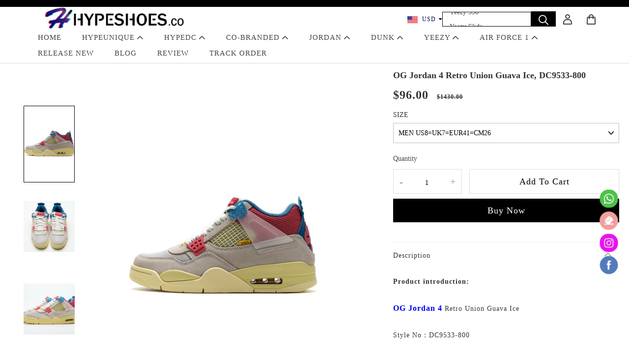

--- FILE ---
content_type: text/html; charset=utf-8
request_url: https://www.hypeshoes.co/OG-Jordan-4-Retro-Union-Guava-Ice-DC9533-800
body_size: 23878
content:
<!DOCTYPE html>
<html lang="en">

  <head>
    <meta charset="UTF-8">
    <meta http-equiv="X-UA-Compatible" content="IE=edge">
    <meta name="viewport" content="width=device-width, initial-scale=1.0,minimum-scale=1.0, maximum-scale=1.0, user-scalable=no">
    <title>OG Jordan 4 Retro Union Guava Ice, DC9533-800</title>
    <meta name="keywords" content="OG Jordan 4 Retro Union Guava Ice, DC9533-800">
    <meta name="description" content="OG Jordan 4 Retro Union Guava Ice, DC9533-800 is the most popular hypedc shoes, hype kicks, hypesnkrz, hypeboosts and hypeunique sneakers at sneakers the replica market, Its high quality and low price make it most popular batch.">
    <meta http-equiv="x-dns-prefetch-control" content="on">
    <link rel="dns-prefetch" href="/">
    <link rel="canonical" href="https://www.hypeshoes.co/OG-Jordan-4-Retro-Union-Guava-Ice-DC9533-800">
    <meta property="og:image" content="http://images.mrshopplus.com/414255241014045/DTB_proProduct/2022-10-18/og_jordan_4_retro_union_guava_ice__dc9533_800_178D6EAB38E14.jpeg" /><meta property="og:image:secure_url" content="https://images.mrshopplus.com/414255241014045/DTB_proProduct/2022-10-18/og_jordan_4_retro_union_guava_ice__dc9533_800_178D6EAB38E14.jpeg" /> <link rel="shortcut icon" href="https://images.mrshopplus.com/414255241014045/DTB_PageTheme/2022-10-29/179BED3541118.png">
    <meta name="theme-color" content="">
    <meta name="format-detection" content="telephone=no, email=no">
    <style>
      @font-face {
        font-family: 'Muli';
        src: url('https://assets.mrshopplus.com/414255241014045/Theme-CupShe/7/Asset/font/Muli-Regular.ttf)format("truetype"')
      }

      @font-face {
        font-family: 'Muli-Bold';
        src: url('https://assets.mrshopplus.com/414255241014045/Theme-CupShe/7/Asset/font/Muli-Bold.ttf)format("truetype"')
      }

      @font-face {
        font-family: 'Muli-SemiBold';
        src: url('https://assets.mrshopplus.com/414255241014045/Theme-CupShe/7/Asset/font/Muli-SemiBold.ttf)format("ttf"')
      }

      @font-face {
        font-family: 'Muli-ExtraBold';
        src: url('https://assets.mrshopplus.com/414255241014045/Theme-CupShe/7/Asset/font/Muli-ExtraBold.ttf)format("truetype"')
      }

      @font-face {
        font-family: 'Muli-Light';
        src: url('https://assets.mrshopplus.com/414255241014045/Theme-CupShe/7/Asset/font/Muli-Light.ttf)format("truetype"')
      }

      @font-face {
        font-family: "iconfont"; /* Project id 3380158 */
        src: url('https://assets.mrshopplus.com/414255241014045/Theme-CupShe/7/Asset/font/iconfont.woff2?t=1653289774261') format('woff2'), url('https://assets.mrshopplus.com/414255241014045/Theme-CupShe/7/Asset/font/iconfont.woff?t=1653289774261') format('woff'), url('https://assets.mrshopplus.com/414255241014045/Theme-CupShe/7/Asset/font/iconfont.ttf?t=1653289774261') format('truetype')
      }

      /* pictureView */
      #pictureViewer .menu-bar .handel.maximization {
        background-image: url('https://assets.mrshopplus.com/414255241014045/Theme-CupShe/7/Asset/img/maximization_black.png');
        background-size: 14px;
      }

      #pictureViewer .menu-bar .handel.miniaturization {
        background-size: 16px;
        background-image: url('https://assets.mrshopplus.com/414255241014045/Theme-CupShe/7/Asset/img/miniaturization_black.png');
      }

      #pictureViewer .menu-bar .handel.close-view {
        background-image: url('https://assets.mrshopplus.com/414255241014045/Theme-CupShe/7/Asset/img/close_black.png');
        background-size: 15px;
      }


      #pictureViewer .handel-prev {
        background-image: url('https://assets.mrshopplus.com/414255241014045/Theme-CupShe/7/Asset/img/prev_blank.png');
      }
      #pictureViewer .handel-next {
        background-image: url('https://assets.mrshopplus.com/414255241014045/Theme-CupShe/7/Asset/img/next_blank.png');
      }
    </style>
    <link rel="stylesheet" href="https://assets.mrshopplus.com/414255241014045/Theme-CupShe/7/Asset/style/index.css?t=1D8D8CCA4411D"/>
    <link rel="stylesheet" href="https://assets.mrshopplus.com/414255241014045/Theme-CupShe/7/Asset/style/common.css?t=1D8D8CCA4411D"/>
    <link rel="stylesheet" href="https://assets.mrshopplus.com/414255241014045/Theme-CupShe/7/Asset/font/iconfont.css?t=1D8D8CCA4411D"/>
    <link rel="stylesheet" href="https://assets.mrshopplus.com/themes/vendor/swiper/7.4.1/swiper-bundle.min.css?t=20260120172530"/>
    <script src="https://assets.mrshopplus.com/themes/vendor/jQuery/3.6.0/jquery.min.js?t=20260120172530"></script>
    <script src="https://assets.mrshopplus.com/themes/vendor/swiper/7.4.1/swiper-bundle.min.js?t=20260120172530"></script>

<script defer src="https://www.googletagmanager.com/gtag/js?id=G-EHXMG9C1X4"></script><script>window.dataLayer = window.dataLayer || [];
function gtag(){dataLayer.push(arguments);}; gtag('js', new Date());gtag('config', 'G-EHXMG9C1X4');</script><script>
/** view_item */  gtag('event', 'view_item',{"items":[{"id":"414351333267473","name":"OG Jordan 4 Retro Union Guava Ice, DC9533-800","variant":"MEN US8=UK7=EUR41=CM26","quantity":1,"price":96.00}]});
</script>
<script>
function ga_add_to_cart(variant_label,quantity, price){
gtag('event', 'add_to_cart',{ items: [{ id: '414351333266195', name: 'OG Jordan 4 Retro Union Guava Ice, DC9533-800', variant: variant_label, quantity: quantity,price:price }] })
};
</script>
<script>
/** auto-product */ gtag('event', 'view_item_list',{"items":[{"id":"414351344112924","name":"OG Jordan 4 Retro Metallic Purple CT8527-115 ","variant":"","quantity":1,"price":96,"sub_title":null},{"id":"414351341192476","name":"OG Jordan 4 Retro Military Black,DH6927-111","variant":"","quantity":1,"price":96,"sub_title":null},{"id":"414351342678042","name":"OG Jordan 4 Retro Metallic Green,CT8527-113","variant":"","quantity":1,"price":96,"sub_title":null},{"id":"414351333307408","name":"OG Jordan 4 Retro Off-White Sail (W), CV9388-100","variant":"","quantity":1,"price":96,"sub_title":null},{"id":"414351336330010","name":"OG Jordan 4 Retro Bred (2019), 308497-060","variant":"","quantity":1,"price":96,"sub_title":null}]});
</script>
    <script>
      window.True = true;
      window.False = false;
      window.FS_MRSHOPPLUS = {
        customer_id: '',
        finance: '1',
        finance_symbol: '$',
        cdn_domain: '/',
        shop_name: 'hypeshoes',
        theme_id: '',
        shop_id: '414255241014045',
        shop_env: '0',
        default_img: '',
        template_name: 'product_detail',
        template_type: '1',
        pagePath: '/OG-Jordan-4-Retro-Union-Guava-Ice-DC9533-800',
        theme_name: "hypeshoes.co",
        theme_version: "v1",
        oss_img_url: 'https://images.mrshopplus.com/',
        currentShopCurrency: {"Id":424346880537887,"Pid":1,"No":0,"Status":1,"IsDefineRate":false,"DefineRate":1,"FS_SiteCurrency_Icon":"static/image/sitecurrency/USD.jpg","FS_SiteCurrency_ShortHand":"USD","FS_SiteCurrency_EnName":"US Dollar","FS_SiteCurrency_ExchangeRate":1,"FS_SiteCurrency_SymbolCurrency":"$"}
      };
      window.product_reviews_star_color = "";
      window.FS_MRSHOPPLUS.customer_name= '';
      window.FS_MRSHOPPLUS.apps={"custom_code":true,"order_ref":false,"redirect_301":false,"bus_manager":false,"google_shopping":true,"page_popup":true,"review":true,"google_analytics":true,"sizes_table":false,"sysShield":false,"CustomerPlug":false,"Distribution":false,"customer_product_plug":false,"amp":false,"google_md":false,"sys_article_review":false,"order_ext_field":false,"lucky_draw":false,"product_icon":false,"customLink":false,"product_tag":false,"product_filter":false,"tiktok_analytics":false,"vote":false,"query_word":false,"google_survey":false,"order_fee_addition":false,"product_recycle":false,"product_relative":false,"product_view":false,"product_border":false}|| {};
      window.FS_MRSHOPPLUS.fsmr_cookie_map = {"customer_id":"jstoken_414255241014045_cid","customer_name":"jstoken_414255241014045_cn"} || {};
      window.FS_MRSHOPPLUS.cached_types = [1,15,108] || [];
      const cachedPage = window.FS_MRSHOPPLUS.cached_types.find( ct => ct == window.FS_MRSHOPPLUS.template_type);
      if(!(cachedPage === void 0)) {
        !(function (win, { read }) {
          win.FS_MRSHOPPLUS =  win.FS_MRSHOPPLUS || {};
          const map = win.FS_MRSHOPPLUS.fsmr_cookie_map;
          if ("undefined" != typeof document && (!arguments.length || map)) {
            let t = document.cookie ? document.cookie.split("; ") : [];
            for(const key in map) {
              let o = {}, r = 0;
              const e = map[key];
              for (;r < t.length; r++) {
                let i = t[r].split("=")
                  , c = i.slice(1).join("=");
                try {
                  const u = decodeURIComponent(i[0]);
                  if (o[u] = read(c), e === u) {
                    break
                  }
                } catch (e) { }
              }
              const v = o[e] || '';
              if( v )
                win.FS_MRSHOPPLUS[key] = v;
            }
          }
        })(window, {
          read: function (e) {
            return '"' === e[0] && (e = e.slice(1, -1)),
              e.replace(/(%[\dA-F]{2})+/gi, decodeURIComponent);
          }
        });
      }
    </script>


    
    
    <script type="application/ld+json">{"@context": "https://schema.org","@graph": [{"@type": "Organization","@id": "https://www.hypeshoes.co#organization","name": "hypeshoes","url": "https://www.hypeshoes.co","logo": {"@type": "ImageObject","@id": "https://www.hypeshoes.co#logo", "url": "https://images.mrshopplus.com/414255241014045/DTB_PageTheme/2022-10-29/179BED62A821F.png","caption": "hypeshoes"},"contactPoint": {"@type": "ContactPoint","email": "Hypeshoes.co6@gmail.com","contactType": "customer service"}},{"@type": "WebSite","@id": "https://www.hypeshoes.co#website","url": "https://www.hypeshoes.co","name": "hypeshoes","description":"OG Jordan 4 Retro Union Guava Ice, DC9533-800 is the most popular hypedc shoes, hype kicks, hypesnkrz, hypeboosts and hypeunique sneakers at sneakers the replica market, Its high quality and low price make it most popular batch.","publisher": {"@id": "https://www.hypeshoes.co#organization"},"potentialAction": {"@type": "SearchAction","target": {"@type": "EntryPoint","urlTemplate": "https://www.hypeshoes.co/search/{search_term_string}"},"query-input": "required name=search_term_string"},"inLanguage": "en-us"},{"@type": "WebPage","@id": "https://www.hypeshoes.co/OG-Jordan-4-Retro-Union-Guava-Ice-DC9533-800#webpage","url": "https://www.hypeshoes.co/OG-Jordan-4-Retro-Union-Guava-Ice-DC9533-800","name": "OG Jordan 4 Retro Union Guava Ice, DC9533-800 - hypeshoes","isPartOf": {"@id": "https://www.hypeshoes.co#website"},"primaryImageOfPage": "https://images.mrshopplus.com/414255241014045/DTB_proProduct/2022-10-18/og_jordan_4_retro_union_guava_ice__dc9533_800_178D6EAB38E14.jpeg","breadcrumb": {"@id": "https://www.hypeshoes.co/OG-Jordan-4-Retro-Union-Guava-Ice-DC9533-800#breadcrumb"}},{"@type": "BreadcrumbList","@id": "https://www.hypeshoes.co/OG-Jordan-4-Retro-Union-Guava-Ice-DC9533-800#breadcrumb","itemListElement": [{"@type": "ListItem","position": 1,"name": "Home","item": "https://www.hypeshoes.co"},{"@type": "ListItem","position": 2,"name": "Jordans","item": "https://www.hypeshoes.co/Jordans/"},{"@type": "ListItem","position": 3,"name": "OG Jordan 4 Retro Union Guava Ice, DC9533-800","item": "https://www.hypeshoes.co/OG-Jordan-4-Retro-Union-Guava-Ice-DC9533-800"}]},{"@type": "Product","@id": "https://www.hypeshoes.co/OG-Jordan-4-Retro-Union-Guava-Ice-DC9533-800#product","name": "OG Jordan 4 Retro Union Guava Ice, DC9533-800","description": "Product introduction: OG&#160;Jordan 4&#160;Retro Union Guava Ice  Style No：DC9533-800  ColorWay:&#160;GUAVA ICE/LIGHT BONE  Release Date:08/29/2020  Click Hype Shoes to view more sneakers of Release ","sku": "414351333266195","image": ["https://images.mrshopplus.com/","https://images.mrshopplus.com/414255241014045/DTB_proProduct/2022-10-18/og_jordan_4_retro_union_guava_ice__dc9533_800_178D6EAB38E14.jpeg","https://images.mrshopplus.com/414255241014045/DTB_proProduct/2022-10-18/og_jordan_4_retro_union_guava_ice__dc9533_800_178D6EAC31617.jpg","https://images.mrshopplus.com/414255241014045/DTB_proProduct/2022-10-18/og_jordan_4_retro_union_guava_ice__dc9533_800_178D6EAC96519.jpg","https://images.mrshopplus.com/414255241014045/DTB_proProduct/2022-10-18/og_jordan_4_retro_union_guava_ice__dc9533_800_178D6EACD5511.jpg"],"brand": {"@type": "Brand","name": "hypeshoes"},"offers": {"@type": "Offer","url": "https://www.hypeshoes.co/OG-Jordan-4-Retro-Union-Guava-Ice-DC9533-800","priceCurrency": "USD","price": "96.000000000","priceValidUntil": "2026-02-21","availability": "https://schema.org/InStock","seller": {"@id": "https://www.hypeshoes.co#organization"}},"mainEntityOfPage": {"@id": "https://www.hypeshoes.co/OG-Jordan-4-Retro-Union-Guava-Ice-DC9533-800#webpage"}}]}</script><style>

.mrshop-section .rich-text-comm {
  line-height: 2em;
}

</style>
<script src='https://assets.mrshopplus.com/themes/lang/414255241014045/414890820167707/en-us.js?t=1D8D8CCA4411D'></script>    
  </head>
    <body >
    <!-- set_bindsale_cart_cookie -->
    <script type="text/javascript" src="https://assets.mrshopplus.com/414255241014045/Theme-CupShe/7/Asset/script/common.js?t=1D8D8CCA4411D"></script>
    <header id=mrshop-section-header class=mrshop-section data-section-id=header data-section-type=header data-section-style="" data-section-comp-type=0><div class=annouce-bar><p><a style=color:rgba(255,255,255,1)></a></div><div id=header_nav><div class=header__wrapper><div class="head-item pc-show"></div><div class="head-item nav-icon hidden-desk"><span class="iconfont icon-a-shoujibancebiandaohang yd-sidenavigation-click"></span> <span class="iconfont icon-shouye-sousuo search-icon" style=font-size:18px></span></div><h2 class=head-item><a href=https://www.hypeshoes.co><img loading=lazy srcset="https://images.mrshopplus.com/414255241014045/DTB_PageTheme/2022-10-29/179BED62A821F.png 1636w,https://images.mrshopplus.com/414255241014045/DTB_PageTheme/2022-10-29/179BED62A821F.png 1300w,https://images.mrshopplus.com/414255241014045/DTB_PageTheme/2022-10-29/179BED62A821F.png 600w" src=https://images.mrshopplus.com/414255241014045/DTB_PageTheme/2022-10-29/179BED62A821F.png alt=Cupshe></a></h2><div class="head-item nav-icon header-login"><div class="currencies header_dropdown dropdown"><a class="selcurrenct dropdown-toggle top_text_color"><span class=state_icon style="background-image:url('https://images.mrshopplus.com/static/image/sitecurrency/USD.jpg')">USD</span> <span class=caret></span></a><ul class=dropdown-menu><li class="flag clearfix" id=424346880537887><a href=javascript:void(0) title="US Dollar"><span class=state_icon style="background-image:url('https://images.mrshopplus.com/static/image/sitecurrency/USD.jpg')">US Dollar</span></a><li class="flag clearfix" id=424346890620953><a href=javascript:void(0) title=Euro><span class=state_icon style="background-image:url('https://images.mrshopplus.com/static/image/sitecurrency/EUR.jpg')">Euro</span></a><li class="flag clearfix" id=424346893338133><a href=javascript:void(0) title="British Pound"><span class=state_icon style="background-image:url('https://images.mrshopplus.com/static/image/sitecurrency/GBP.jpg')">British Pound</span></a><li class="flag clearfix" id=424346895839248><a href=javascript:void(0) title="Australian Dollar"><span class=state_icon style="background-image:url('https://images.mrshopplus.com/static/image/sitecurrency/AUD.jpg')">Australian Dollar</span></a><li class="flag clearfix" id=424346898156305><a href=javascript:void(0) title="Canadian Dollar"><span class=state_icon style="background-image:url('https://images.mrshopplus.com/static/image/sitecurrency/CAD.jpg')">Canadian Dollar</span></a></ul></div><span class="iconfont icon-shouye-sousuo search-icon pc-show"></span> <a href=https://www.hypeshoes.co/account/order id=user_btn class="iconfont icon-shouye-yonghu pc-show"></a> <a href=https://www.hypeshoes.co/cart class="iconfont icon-shouye-gouwuche cart"><i class="cart-num cartCount"></i></a></div></div><div class="header__wrapper hor-list-wrapper pc-show"><ul class=hor-list><li class=hor-list-item id=Home><a target=_self href=https://www.hypeshoes.co/ class=hor-list-title>Home</a><li class=hor-list-item id=Hypeunique><a target=_blank href=https://www.hypeshoes.co/PK-GOD-Sneakers/ class=hor-list-title>Hypeunique <i class="iconfont icon-shaixuanxia" style=font-size:12px></i></a><div class=mega-menu id=Hypeunique_menu><div class=mega-menu-inner><div class=mega-menu-item><a target=_blank href=https://www.hypeshoes.co/PK-GOD-Jordan-1/ class=mega-menu-title>PK Jordan 1</a><ul class=link-list></ul></div><div class=mega-menu-item><a target=_blank href=https://www.hypeshoes.co/PK-GOD-Jordan-4/ class=mega-menu-title>PK Jordan 4</a><ul class=link-list></ul></div><div class=mega-menu-item><a target=_blank href=https://www.hypeshoes.co/PK-GOD-Jordan-3/ class=mega-menu-title>PK Jordan 3</a><ul class=link-list></ul></div><div class=mega-menu-item><a target=_blank href=https://www.hypeshoes.co/PK-GOD-Jordan-5/ class=mega-menu-title>PK Jordan 5</a><ul class=link-list></ul></div><div class=mega-menu-item><a target=_blank href=https://www.hypeshoes.co/PK-GOD-Jordan-11/ class=mega-menu-title>PK Jordan 11</a><ul class=link-list></ul></div><div class=mega-menu-item><a target=_blank href=https://www.hypeshoes.co/PK-GOD-Jordan-13/ class=mega-menu-title>PK Jordan 13</a><ul class=link-list></ul></div><div class=mega-menu-item><a target=_blank href=https://www.hypeshoes.co/PK-GOD-Jordan-14/ class=mega-menu-title>PK Jordan 14</a><ul class=link-list></ul></div><div class=mega-menu-item><a target=_blank href=https://www.hypeshoes.co/PK-GOD-Jordans/ class=mega-menu-title>PK JORDANS</a><ul class=link-list></ul></div><div class=mega-menu-item><a target=_blank href=https://www.hypeshoes.co/PK-GOD-Dunk-SB/ class=mega-menu-title>PK Dunk</a><ul class=link-list></ul></div><div class=mega-menu-item><a target=_blank href=https://www.hypeshoes.co/PK-GOD-Air-Force-1/ class=mega-menu-title>PK Air Force 1</a><ul class=link-list></ul></div><div class=mega-menu-item><a target=_blank href=https://www.hypeshoes.co/PK-GOD-Yeezy-350/ class=mega-menu-title>PK Yeezy 350</a><ul class=link-list></ul></div><div class=mega-menu-item><a target=_blank href=https://www.hypeshoes.co/PK-GOD-Yeezy-380/ class=mega-menu-title>PK Yeezy 380</a><ul class=link-list></ul></div><div class=mega-menu-item><a target=_blank href=https://www.hypeshoes.co/PK-GOD-Yeezy-500/ class=mega-menu-title>PK Yeezy 500</a><ul class=link-list></ul></div><div class=mega-menu-item><a target=_blank href=https://www.hypeshoes.co/PK-GOD-Yeezy-700/ class=mega-menu-title>PK Yeezy 700</a><ul class=link-list></ul></div><div class=mega-menu-item><a target=_blank href=https://www.hypeshoes.co/PK-GOD-Yeezy-Foam/ class=mega-menu-title>PK Yeezy Foam</a><ul class=link-list></ul></div><div class=mega-menu-item><a target=_blank href=https://www.hypeshoes.co/PK-GOD-Yeezys/ class=mega-menu-title>PK Yeezys</a><ul class=link-list></ul></div><div class=mega-menu-item><a target=_blank href=https://www.hypeshoes.co/PK-GOD-A-Bathing-Ape/ class=mega-menu-title>PK A Bathing Ape</a><ul class=link-list></ul></div><div class=mega-menu-item><a target=_blank href=https://www.hypeshoes.co/PKGoden-Kobe/ class=mega-menu-title>PKGoden Kobe</a><ul class=link-list></ul></div><div class=mega-menu-item><a target=_blank href=https://www.hypeshoes.co/PK-GOD-Air-Max/ class=mega-menu-title>PKGoden Air Max</a><ul class=link-list></ul></div><div class="mega-menu-item img-contain"></div></div></div><li class=hor-list-item id=Hypedc><a target=_blank href=https://www.hypeshoes.co/OG-Shoes/ class=hor-list-title>Hypedc <i class="iconfont icon-shaixuanxia" style=font-size:12px></i></a><div class=mega-menu id=Hypedc_menu><div class=mega-menu-inner><div class=mega-menu-item><a target=_blank href=https://www.hypeshoes.co/OG-Jordan-1/ class=mega-menu-title>OG Jordan 1</a><ul class=link-list></ul></div><div class=mega-menu-item><a target=_blank href=https://www.hypeshoes.co/OG-Jordan-4/ class=mega-menu-title>OG Jordan 4</a><ul class=link-list></ul></div><div class=mega-menu-item><a target=_blank href=https://www.hypeshoes.co/OG-Jordans/ class=mega-menu-title>OG Jordans</a><ul class=link-list></ul></div><div class=mega-menu-item><a target=_blank href=https://www.hypeshoes.co/OG-Jordan-11/ class=mega-menu-title>OG Jordan 11</a><ul class=link-list></ul></div><div class=mega-menu-item><a target=_blank href=https://www.hypeshoes.co/Yeezy-Slide/ class=mega-menu-title>OG Yeezy Slide</a><ul class=link-list></ul></div><div class=mega-menu-item><a target=_blank href=https://www.hypeshoes.co/OG-Dunk-SB/ class=mega-menu-title>OG Dunk</a><ul class=link-list></ul></div><div class=mega-menu-item><a target=_blank href=https://www.hypeshoes.co/OG-Yeezy-350/ class=mega-menu-title>OG Yeezy 350</a><ul class=link-list></ul></div><div class=mega-menu-item><a target=_blank href=https://www.hypeshoes.co/OG-Yeezy-700/ class=mega-menu-title>OG Yeezy 700</a><ul class=link-list></ul></div><div class=mega-menu-item><a target=_blank href=https://www.hypeshoes.co/OG-Yeezys/ class=mega-menu-title>OG Yeezys</a><ul class=link-list></ul></div><div class=mega-menu-item><a target=_blank href=https://www.hypeshoes.co/OG-Air-Force-1/ class=mega-menu-title>OG Air Force 1</a><ul class=link-list></ul></div><div class=mega-menu-item><a target=_blank href=https://www.hypeshoes.co/OG-OFF-WHITE/ class=mega-menu-title>OG OFF-WHITE</a><ul class=link-list></ul></div><div class=mega-menu-item><a target=_blank href=https://www.hypeshoes.co/OG-Kobe/ class=mega-menu-title>OG Kobe</a><ul class=link-list></ul></div><div class=mega-menu-item><a target=_blank href=https://www.hypeshoes.co/OG-Air-Max/ class=mega-menu-title>OG Air Max</a><ul class=link-list></ul></div><div class="mega-menu-item img-contain"></div></div></div><li class=hor-list-item id=Co-Branded><a target=_self href=https://www.hypeshoes.co/ class=hor-list-title>Co-Branded <i class="iconfont icon-shaixuanxia" style=font-size:12px></i></a><div class=mega-menu id=Co-Branded_menu><div class=mega-menu-inner><div class=mega-menu-item><a target=_self href=https://www.hypeshoes.co/OFF-WHITE-Out-Of-Office/ class=mega-menu-title>OFF-WHITE Out Of Office</a><ul class=link-list></ul></div><div class=mega-menu-item><a target=_blank href=https://www.hypeshoes.co/Travis-Scott/ class=mega-menu-title>Travis Scott</a><ul class=link-list></ul></div><div class=mega-menu-item><a target=_blank href=https://www.hypeshoes.co/OFF-WHITE/ class=mega-menu-title>Off-White</a><ul class=link-list></ul></div><div class=mega-menu-item><a target=_self href=https://www.hypeshoes.co/A-Bathing-Ape/ class=mega-menu-title>A Bathing Ape</a><ul class=link-list></ul></div><div class=mega-menu-item><a target=_blank href=https://www.hypeshoes.co/New-Balance/ class=mega-menu-title>NEW BALANCE</a><ul class=link-list></ul></div><div class=mega-menu-item><a target=_blank href=https://www.hypeshoes.co/Union/ class=mega-menu-title>Union</a><ul class=link-list></ul></div><div class=mega-menu-item><a target=_self href=https://www.hypeshoes.co/Fragment/ class=mega-menu-title>Fragment</a><ul class=link-list></ul></div><div class=mega-menu-item><a target=_blank href=https://www.hypeshoes.co/Kobe/ class=mega-menu-title>Kobe</a><ul class=link-list></ul></div><div class=mega-menu-item><a target=_blank href=https://www.hypeshoes.co/Air-Max/ class=mega-menu-title>AIR MAX</a><ul class=link-list></ul></div><div class=mega-menu-item><a target=_blank href=https://www.hypeshoes.co/Size-14/ class=mega-menu-title>SIZE 14</a><ul class=link-list></ul></div><div class=mega-menu-item><a target=_self href=https://www.hypeshoes.co/Kids-Shoes/ class=mega-menu-title>KIDS SHOES</a><ul class=link-list><li class=link-list-item> <a target=_self href=https://www.hypeshoes.co/Jordan-1-Kids-Shoes/>JORDAN 1 KIDS</a><li class=link-list-item><a target=_self href=https://www.hypeshoes.co/Jordan-4-Kids-Shoes/>JORDAN 4 KIDS</a><li class=link-list-item><a target=_self href=https://www.hypeshoes.co/Dunk-Kids-Shoes/>DUNK KIDS</a><li class=link-list-item><a target=_self href=https://www.hypeshoes.co/Yeezy-Kids-Shoes/>YEEZY 350 KIDS</a></ul></div><div class="mega-menu-item img-contain"></div></div></div><li class=hor-list-item id=JORDAN><a target=_self href=https://www.hypeshoes.co/Jordans/ class=hor-list-title>JORDAN <i class="iconfont icon-shaixuanxia" style=font-size:12px></i></a><div class=mega-menu id=JORDAN_menu><div class=mega-menu-inner><div class=mega-menu-item><a target=_self href=https://www.hypeshoes.co/Jordan-1/ class=mega-menu-title>JORDAN 1</a><ul class=link-list></ul></div><div class=mega-menu-item><a target=_self href=https://www.hypeshoes.co/Jordan-2/ class=mega-menu-title>JORDAN 2</a><ul class=link-list></ul></div><div class=mega-menu-item><a target=_self href=https://www.hypeshoes.co/Jordan-3/ class=mega-menu-title>JORDAN 3</a><ul class=link-list></ul></div><div class=mega-menu-item><a target=_self href=https://www.hypeshoes.co/Jordan-4/ class=mega-menu-title>JORDAN 4</a><ul class=link-list></ul></div><div class=mega-menu-item><a target=_self href=https://www.hypeshoes.co/Jordan-5/ class=mega-menu-title>JORDAN 5</a><ul class=link-list></ul></div><div class=mega-menu-item><a target=_self href=https://www.hypeshoes.co/Jordan-6/ class=mega-menu-title>JORDAN 6</a><ul class=link-list></ul></div><div class=mega-menu-item><a target=_self href=https://www.hypeshoes.co/Jordan-11/ class=mega-menu-title>JORDAN 11</a><ul class=link-list></ul></div><div class=mega-menu-item><a target=_self href=https://www.hypeshoes.co/Jordan-12/ class=mega-menu-title>JORDAN 12</a><ul class=link-list></ul></div><div class=mega-menu-item><a target=_self href=https://www.hypeshoes.co/Jordan-13/ class=mega-menu-title>JORDAN 13</a><ul class=link-list></ul></div><div class=mega-menu-item><a target=_self href=https://www.hypeshoes.co/Jordan-14/ class=mega-menu-title>JORDAN 14</a><ul class=link-list></ul></div><div class="mega-menu-item img-contain"></div></div></div><li class=hor-list-item id=DUNK><a target=_self href=https://www.hypeshoes.co/Dunk/ class=hor-list-title>DUNK <i class="iconfont icon-shaixuanxia" style=font-size:12px></i></a><div class=mega-menu id=DUNK_menu><div class=mega-menu-inner><div class=mega-menu-item><a target=_self href=https://www.hypeshoes.co/PK-GOD-Dunk-SB/ class=mega-menu-title>PK DUNK</a><ul class=link-list></ul></div><div class=mega-menu-item><a target=_self href=https://www.hypeshoes.co/OG-Dunk-SB/ class=mega-menu-title>OG DUNK</a><ul class=link-list></ul></div><div class=mega-menu-item><a target=_self href=https://www.hypeshoes.co/BMLin-Dunk/ class=mega-menu-title>BMLIN DUNK</a><ul class=link-list></ul></div><div class="mega-menu-item img-contain"></div></div></div><li class=hor-list-item id=YEEZY><a target=_self href=https://www.hypeshoes.co/Yeezys/ class=hor-list-title>YEEZY <i class="iconfont icon-shaixuanxia" style=font-size:12px></i></a><div class=mega-menu id=YEEZY_menu><div class=mega-menu-inner><div class=mega-menu-item><a target=_self href=https://www.hypeshoes.co/Yeezy-350/ class=mega-menu-title>YEEZY 350</a><ul class=link-list></ul></div><div class=mega-menu-item><a target=_self href=https://www.hypeshoes.co/Yeezy-380/ class=mega-menu-title>YEEZY 380</a><ul class=link-list></ul></div><div class=mega-menu-item><a target=_self href=https://www.hypeshoes.co/Yeezy-450/ class=mega-menu-title>YEEZY 450</a><ul class=link-list></ul></div><div class=mega-menu-item><a target=_self href=https://www.hypeshoes.co/Yeezy-500/ class=mega-menu-title>YEEZY 500</a><ul class=link-list></ul></div><div class=mega-menu-item><a target=_self href=https://www.hypeshoes.co/Yeezy-700/ class=mega-menu-title>YEEZY 700</a><ul class=link-list></ul></div><div class=mega-menu-item><a target=_self href=https://www.hypeshoes.co/Yeezy-750/ class=mega-menu-title>YEEZY 750</a><ul class=link-list></ul></div><div class=mega-menu-item><a target=_self href=https://www.hypeshoes.co/Yeezy-Slide/ class=mega-menu-title>YEEZY SLIDE</a><ul class=link-list></ul></div><div class=mega-menu-item><a target=_self href=https://www.hypeshoes.co/Yeezy-Foam/ class=mega-menu-title>Yeezy FOAM</a><ul class=link-list></ul></div><div class=mega-menu-item><a target=_self href=https://www.hypeshoes.co/Yeezy-QNTM/ class=mega-menu-title>Yeezy QNTM</a><ul class=link-list></ul></div><div class="mega-menu-item img-contain"></div></div></div><li class=hor-list-item id=AIR_FORCE_1><a target=_self href=https://www.hypeshoes.co/Air-Force-1/ class=hor-list-title>AIR FORCE 1 <i class="iconfont icon-shaixuanxia" style=font-size:12px></i></a><div class=mega-menu id=AIR_FORCE_1_menu><div class=mega-menu-inner><div class=mega-menu-item><a target=_self href=https://www.hypeshoes.co/PK-GOD-Air-Force-1/ class=mega-menu-title>PK AIR FORCE 1</a><ul class=link-list></ul></div><div class=mega-menu-item><a target=_self href=https://www.hypeshoes.co/OG-Air-Force-1/ class=mega-menu-title>OG AIR FORCE 1</a><ul class=link-list></ul></div><div class=mega-menu-item><a target=_self href=https://www.hypeshoes.co/BMLin-Air-Force-1/ class=mega-menu-title>BMLIN AIR FORCE 1</a><ul class=link-list></ul></div><div class="mega-menu-item img-contain"></div></div></div><li class=hor-list-item id=RELEASE_NEW><a target=_self href=https://www.hypeshoes.co/Release-New-2023/ class=hor-list-title>RELEASE NEW</a><li class=hor-list-item id=BLOG><a target=_blank href=https://www.hypeshoes.co/blog/ class=hor-list-title>BLOG</a><li class=hor-list-item id=REVIEW><a target=_blank href=https://www.hypeshoes.co/review/ class=hor-list-title>REVIEW</a><li class=hor-list-item id=TRACK_ORDER><a target=_blank href=https://www.hypeshoes.co/trackorder class=hor-list-title>TRACK ORDER</a></ul></div></div><div id=search_panel class=search-panel style=display:none><div class=input_panel><input id=search_input type=text class=search-input placeholder="Start Typing Here"><i class="iconfont icon-shouye-sousuo input-icon"></i></div></div><div class=overlay-mn></div><div class=discount-panel id=discount_panel><div class=discount-contain><div class=discount-left><button onclick=discount_display(!1) class="iconfont icon-guanbi m-close"></button></div><div class=discount-right><div class=close-btn><button onclick=discount_display(!1) class="iconfont icon-guanbi"></button></div><div class=discount-con><h2>EXTRA 10% OFF</h2><p class=title>ON YOUR FIRST ORDER OVER $65<div class=field-input-wrapper><input type=text class=field-input placeholder="Email address"><p class=popup_error>Don't forget to add your Email.</p><button class=submit-popup>GET COUPON</button><div class=popup-content> Cupshe uses cookies. About our <a href="" target=_blank>cookies policy</a>.</div></div></div></div></div></div><div class=msak></div><div class=yd-sidenavigation><ul><li class="sidenavigation-select user-nav"><div class=sidenavigation-title><h2><i class="iconfont icon-shouye-yonghu"></i> ACCOUNT</h2><span class="iconfont icon-shaixuanxia"></span></div><li class=sidenavigation-select><div class=sidenavigation-title><h2><a target=_self href=https://www.hypeshoes.co/>Home</a></h2></div><li class=sidenavigation-select><div class=sidenavigation-title><h2><a target=_blank href=https://www.hypeshoes.co/PK-GOD-Sneakers/ style=display:inline>Hypeunique</a></h2><span class="iconfont icon-shaixuanxia"></span></div><div class=sidenavigation-content><a target=_blank href=https://www.hypeshoes.co/PK-GOD-Jordan-1/>PK Jordan 1</a> <a target=_blank href=https://www.hypeshoes.co/PK-GOD-Jordan-4/>PK Jordan 4</a> <a target=_blank href=https://www.hypeshoes.co/PK-GOD-Jordan-3/>PK Jordan 3</a> <a target=_blank href=https://www.hypeshoes.co/PK-GOD-Jordan-5/>PK Jordan 5</a> <a target=_blank href=https://www.hypeshoes.co/PK-GOD-Jordan-11/>PK Jordan 11</a> <a target=_blank href=https://www.hypeshoes.co/PK-GOD-Jordan-13/>PK Jordan 13</a> <a target=_blank href=https://www.hypeshoes.co/PK-GOD-Jordan-14/>PK Jordan 14</a> <a target=_blank href=https://www.hypeshoes.co/PK-GOD-Jordans/>PK JORDANS</a> <a target=_blank href=https://www.hypeshoes.co/PK-GOD-Dunk-SB/>PK Dunk</a> <a target=_blank href=https://www.hypeshoes.co/PK-GOD-Air-Force-1/>PK Air Force 1</a> <a target=_blank href=https://www.hypeshoes.co/PK-GOD-Yeezy-350/>PK Yeezy 350</a> <a target=_blank href=https://www.hypeshoes.co/PK-GOD-Yeezy-380/>PK Yeezy 380</a> <a target=_blank href=https://www.hypeshoes.co/PK-GOD-Yeezy-500/>PK Yeezy 500</a> <a target=_blank href=https://www.hypeshoes.co/PK-GOD-Yeezy-700/>PK Yeezy 700</a> <a target=_blank href=https://www.hypeshoes.co/PK-GOD-Yeezy-Foam/>PK Yeezy Foam</a> <a target=_blank href=https://www.hypeshoes.co/PK-GOD-Yeezys/>PK Yeezys</a> <a target=_blank href=https://www.hypeshoes.co/PK-GOD-A-Bathing-Ape/>PK A Bathing Ape</a> <a target=_blank href=https://www.hypeshoes.co/PKGoden-Kobe/>PKGoden Kobe</a> <a target=_blank href=https://www.hypeshoes.co/PK-GOD-Air-Max/>PKGoden Air Max</a></div><li class=sidenavigation-select><div class=sidenavigation-title><h2><a target=_blank href=https://www.hypeshoes.co/OG-Shoes/ style=display:inline>Hypedc</a></h2><span class="iconfont icon-shaixuanxia"></span></div><div class=sidenavigation-content><a target=_blank href=https://www.hypeshoes.co/OG-Jordan-1/>OG Jordan 1</a> <a target=_blank href=https://www.hypeshoes.co/OG-Jordan-4/>OG Jordan 4</a> <a target=_blank href=https://www.hypeshoes.co/OG-Jordans/>OG Jordans</a> <a target=_blank href=https://www.hypeshoes.co/OG-Jordan-11/>OG Jordan 11</a> <a target=_blank href=https://www.hypeshoes.co/Yeezy-Slide/>OG Yeezy Slide</a> <a target=_blank href=https://www.hypeshoes.co/OG-Dunk-SB/>OG Dunk</a> <a target=_blank href=https://www.hypeshoes.co/OG-Yeezy-350/>OG Yeezy 350</a> <a target=_blank href=https://www.hypeshoes.co/OG-Yeezy-700/>OG Yeezy 700</a> <a target=_blank href=https://www.hypeshoes.co/OG-Yeezys/>OG Yeezys</a> <a target=_blank href=https://www.hypeshoes.co/OG-Air-Force-1/>OG Air Force 1</a> <a target=_blank href=https://www.hypeshoes.co/OG-OFF-WHITE/>OG OFF-WHITE</a> <a target=_blank href=https://www.hypeshoes.co/OG-Kobe/>OG Kobe</a> <a target=_blank href=https://www.hypeshoes.co/OG-Air-Max/>OG Air Max</a></div><li class=sidenavigation-select><div class=sidenavigation-title><h2><a target=_self href=https://www.hypeshoes.co/ style=display:inline>Co-Branded</a></h2><span class="iconfont icon-shaixuanxia"></span></div><div class=sidenavigation-content><a target=_self href=https://www.hypeshoes.co/OFF-WHITE-Out-Of-Office/>OFF-WHITE Out Of Office</a> <a target=_blank href=https://www.hypeshoes.co/Travis-Scott/>Travis Scott</a> <a target=_blank href=https://www.hypeshoes.co/OFF-WHITE/>Off-White</a> <a target=_self href=https://www.hypeshoes.co/A-Bathing-Ape/>A Bathing Ape</a> <a target=_blank href=https://www.hypeshoes.co/New-Balance/>NEW BALANCE</a> <a target=_blank href=https://www.hypeshoes.co/Union/>Union</a> <a target=_self href=https://www.hypeshoes.co/Fragment/>Fragment</a> <a target=_blank href=https://www.hypeshoes.co/Kobe/>Kobe</a> <a target=_blank href=https://www.hypeshoes.co/Air-Max/>AIR MAX</a> <a target=_blank href=https://www.hypeshoes.co/Size-14/>SIZE 14</a><div class=sidenavgation-second-title><h3> <a target=_self href=https://www.hypeshoes.co/Kids-Shoes/ style=display:inline>KIDS SHOES</a></h3><i class="iconfont icon-shaixuanxia"></i></div><div class=sidenavigation-second-content><a target=_self class=nav-third-link href=https://www.hypeshoes.co/Jordan-1-Kids-Shoes/>JORDAN 1 KIDS</a> <a target=_self class=nav-third-link href=https://www.hypeshoes.co/Jordan-4-Kids-Shoes/>JORDAN 4 KIDS</a> <a target=_self class=nav-third-link href=https://www.hypeshoes.co/Dunk-Kids-Shoes/>DUNK KIDS</a> <a target=_self class=nav-third-link href=https://www.hypeshoes.co/Yeezy-Kids-Shoes/>YEEZY 350 KIDS</a></div></div><li class=sidenavigation-select><div class=sidenavigation-title><h2><a target=_self href=https://www.hypeshoes.co/Jordans/ style=display:inline>JORDAN</a></h2><span class="iconfont icon-shaixuanxia"></span></div><div class=sidenavigation-content><a target=_self href=https://www.hypeshoes.co/Jordan-1/>JORDAN 1</a> <a target=_self href=https://www.hypeshoes.co/Jordan-2/>JORDAN 2</a> <a target=_self href=https://www.hypeshoes.co/Jordan-3/>JORDAN 3</a> <a target=_self href=https://www.hypeshoes.co/Jordan-4/>JORDAN 4</a> <a target=_self href=https://www.hypeshoes.co/Jordan-5/>JORDAN 5</a> <a target=_self href=https://www.hypeshoes.co/Jordan-6/>JORDAN 6</a> <a target=_self href=https://www.hypeshoes.co/Jordan-11/>JORDAN 11</a> <a target=_self href=https://www.hypeshoes.co/Jordan-12/>JORDAN 12</a> <a target=_self href=https://www.hypeshoes.co/Jordan-13/>JORDAN 13</a> <a target=_self href=https://www.hypeshoes.co/Jordan-14/>JORDAN 14</a></div><li class=sidenavigation-select><div class=sidenavigation-title><h2><a target=_self href=https://www.hypeshoes.co/Dunk/ style=display:inline>DUNK</a></h2><span class="iconfont icon-shaixuanxia"></span></div><div class=sidenavigation-content><a target=_self href=https://www.hypeshoes.co/PK-GOD-Dunk-SB/>PK DUNK</a> <a target=_self href=https://www.hypeshoes.co/OG-Dunk-SB/>OG DUNK</a> <a target=_self href=https://www.hypeshoes.co/BMLin-Dunk/>BMLIN DUNK</a></div><li class=sidenavigation-select><div class=sidenavigation-title><h2><a target=_self href=https://www.hypeshoes.co/Yeezys/ style=display:inline>YEEZY</a></h2><span class="iconfont icon-shaixuanxia"></span></div><div class=sidenavigation-content><a target=_self href=https://www.hypeshoes.co/Yeezy-350/>YEEZY 350</a> <a target=_self href=https://www.hypeshoes.co/Yeezy-380/>YEEZY 380</a> <a target=_self href=https://www.hypeshoes.co/Yeezy-450/>YEEZY 450</a> <a target=_self href=https://www.hypeshoes.co/Yeezy-500/>YEEZY 500</a> <a target=_self href=https://www.hypeshoes.co/Yeezy-700/>YEEZY 700</a> <a target=_self href=https://www.hypeshoes.co/Yeezy-750/>YEEZY 750</a> <a target=_self href=https://www.hypeshoes.co/Yeezy-Slide/>YEEZY SLIDE</a> <a target=_self href=https://www.hypeshoes.co/Yeezy-Foam/>Yeezy FOAM</a> <a target=_self href=https://www.hypeshoes.co/Yeezy-QNTM/>Yeezy QNTM</a></div><li class=sidenavigation-select><div class=sidenavigation-title><h2><a target=_self href=https://www.hypeshoes.co/Air-Force-1/ style=display:inline>AIR FORCE 1</a></h2><span class="iconfont icon-shaixuanxia"></span></div><div class=sidenavigation-content><a target=_self href=https://www.hypeshoes.co/PK-GOD-Air-Force-1/>PK AIR FORCE 1</a> <a target=_self href=https://www.hypeshoes.co/OG-Air-Force-1/>OG AIR FORCE 1</a> <a target=_self href=https://www.hypeshoes.co/BMLin-Air-Force-1/>BMLIN AIR FORCE 1</a></div><li class=sidenavigation-select><div class=sidenavigation-title><h2><a target=_self href=https://www.hypeshoes.co/Release-New-2023/>RELEASE NEW</a></h2></div><li class=sidenavigation-select><div class=sidenavigation-title><h2><a target=_blank href=https://www.hypeshoes.co/blog/>BLOG</a></h2></div><li class=sidenavigation-select><div class=sidenavigation-title><h2><a target=_blank href=https://www.hypeshoes.co/review/>REVIEW</a></h2></div><li class=sidenavigation-select><div class=sidenavigation-title><h2><a target=_blank href=https://www.hypeshoes.co/trackorder>TRACK ORDER</a></h2></div></ul><div class="currencies header_dropdown header_dropdown_phone dropdown"><a class="selcurrenct dropdown-toggle top_text_color"><span class=state_icon style="background-image:url('https://images.mrshopplus.com/static/image/sitecurrency/USD.jpg')">USD</span> <span class=caret></span></a><ul class=dropdown-menu><li class="flag clearfix" id=424346880537887><a href=javascript:void(0) title="US Dollar"><span class=state_icon style="background-image:url('https://images.mrshopplus.com/static/image/sitecurrency/USD.jpg')">US Dollar</span></a><li class="flag clearfix" id=424346890620953><a href=javascript:void(0) title=Euro><span class=state_icon style="background-image:url('https://images.mrshopplus.com/static/image/sitecurrency/EUR.jpg')">Euro</span></a><li class="flag clearfix" id=424346893338133><a href=javascript:void(0) title="British Pound"><span class=state_icon style="background-image:url('https://images.mrshopplus.com/static/image/sitecurrency/GBP.jpg')">British Pound</span></a><li class="flag clearfix" id=424346895839248><a href=javascript:void(0) title="Australian Dollar"><span class=state_icon style="background-image:url('https://images.mrshopplus.com/static/image/sitecurrency/AUD.jpg')">Australian Dollar</span></a><li class="flag clearfix" id=424346898156305><a href=javascript:void(0) title="Canadian Dollar"><span class=state_icon style="background-image:url('https://images.mrshopplus.com/static/image/sitecurrency/CAD.jpg')">Canadian Dollar</span></a></ul></div></div><script>$(function(){$.header&&$.header({id:"header",is_header_fixed:!0});$.header.junstDropdownMenu();$(document).on("click",".overlay-mn",function(){scrollOverlay()});let n;$(".hor-list-item > *").on({mouseenter:function(){const i="#"+$(this).parent(".hor-list-item").attr("id")+"_menu";clearTimeout(n);$("#mega-menu").hide();$(i).show();const t=$(i).find(".link-list-item");for(let n=0;n<t.length;n++){let i=$(t[n]).text();i.replace(/\s+/g,"")==""&&$(t[n]).css("margin-bottom",0)}},mouseleave:function(){const t="#"+$(this).parent(".hor-list-item").attr("id")+"_menu";n=setTimeout(function(){$(t).hide()},500)}});$(".hor-list-item").on({mouseenter:function(){const n="#"+$(this).attr("id")+"_menu";$(n).show()},mouseleave:function(){const n="#"+$(this).attr("id")+"_menu";$(n).hide()}});$(".header_dropdown .dropdown-toggle").on("click",function(){var n=$(".header_dropdown .dropdown-menu");n.css("display")=="none"?n.show():n.hide()});$(".header_dropdown .dropdown-menu li").on("click",function(n){$.invokeBcfMethod("/biz/DTB_ShopCurrency/PageCurrencySelect",[n.currentTarget.id],function(){location.reload()},function(){})});document.addEventListener("mousedown",function(n){var t=n.target||n.srcElement;i(t)},!1);var i=function(n){var i=$(".header_dropdown"),f=$(".header_dropdown .dropdown-menu"),r=t(i),u;r.push(i);u=r.filter((t,i)=>i==n).length;u==0&&f.hide()},t=function(n){for(var u,i=$(n).children(),r=0;r<i.length;r++)u=t(i[r]),u.map((n,t)=>{i.push(t)});return i}})</script><style>.annouce-bar{background-color:rgba(0,0,0,1)}</style></header>
<link rel="stylesheet" href="https://assets.mrshopplus.com/414255241014045/Theme-CupShe/7/Asset/style/detail.css?t=1D8D8CCA4411D">
<link rel="stylesheet" href="https://assets.mrshopplus.com/themes/vendor/jquery.pictureView/pictureView.css?t=20260120172530">
<style>
  #loadMoreBox{
    padding-bottom: 30px;
  }
  #loadMore {
    display: block;
    margin: 0 auto;
    padding: 6px 12px;
    background-color: #fff;
    font-size: 12px;
    border: 1px solid #e8e8e8;
    border-radius: 8px;
    transition: background-color 0.2s ease-in-out;
    -webkit-tap-highlight-color: transparent;
  }
  #loadMore:hover{
    background-color: #e8e8e8;
    color: #000;
    -webkit-tap-highlight-color: transparent;
  }
  #pro-banner .swiper-wrapper{
    align-items: center;
  }
  .product-video{
    background: #000000;
    aspect-ratio: 1;
  }
  .left-imgs .product-video{
    max-height: 132px;
  }
  @media screen and (max-width: 1280px){
    .left-imgs .product-video{
      max-height: 86px;
    }
  }
  @media screen and (max-width:1025px) and (min-width:768px){
    #pro-banner .swiper-container .swiper-wrapper{
      max-height: 384px;
    }
    #pro-banner .swiper-container .swiper-wrapper .product-video{
      max-height: 384px;
    }
  }
  @media screen and (max-width: 768px){
    #loadMoreBox {
      padding: 5px 0;
    }
    .product-video{
      width: 100%;
      aspect-ratio: 1;
      object-fit: contain;
    }
  }
</style>

<div class="crumbs">
</div>
<div id="product_detail_414351333266195" class="product_info" data-track="product" data-track-id="414351333266195"
  data-track-price="96" data-track-name="OG Jordan 4 Retro Union Guava Ice, DC9533-800"
  data-track-type="0">
  <div class="discount-panel" id="discount_panel">
    <div class="discount-contain">
      <div class="discount-left">
        <button onclick="discount_display(false)" class="iconfont icon-guanbi m-close"></button>
      </div>
      <div class="discount-right">
        <div class="close-btn"><button onclick="discount_display(false)" class="iconfont icon-guanbi"></button></div>
        <div class="discount-con">
          <h2>EXTRA 10% OFF</h2>
          <p class="title">ON YOUR FIRST ORDER OVER $65</p>
          <div class="field-input-wrapper">
            <input type="text" class="field-input" placeholder="Email address">
            <p class="popup_error">Don't forget to add your Email.</p>
            <button class="submit-popup">GET COUPON</button>
            <div class="popup-content">
              Cupshe uses cookies. About our
              <a href="" target="_blank">cookies policy</a>
            </div>
          </div>
        </div>
      </div>
    </div>
  </div>
  <!-- 遮罩层 -->
  <div class="msak"></div>
  <!-- 侧边导航 -->
  <div class="yd-sidenavigation">
    <ul>
      <li class="sidenavigation-select user-nav">
        <div class="sidenavigation-title">
          <h2><i class="iconfont icon-shouye-yonghu"></i>ACCOUNT</h2><span
            class="iconfont icon-shaixuanxia"></span>
        </div>
        <div class="sidenavigation-content">
          <div class="sign-nav">
            <a href="login.html">SIGN IN</a>
            <a href="login.html">SIGN UP</a>
          </div>
          <a href="list.html">Order History</a>
          <a href="list.html">Track My Order</a>
          <a href="list.html">Sunchasers Club</a>
        </div>
      </li>
      <li class="sidenavigation-select">
        <div class="sidenavigation-title">
          <h2>Hot Picks🔥</h2><span class="iconfont icon-shaixuanxia"></span>
        </div>
        <div class="sidenavigation-content">
          <a href="list.html">Cervical Pillow</a>
          <a href="list.html">Butterfly Pillow</a>
          <a href="list.html">Button Pillow</a>
          <a href="list.html">Wavy Pillow</a>
          <a href="list.html">Neck Pillow</a>
        </div>
      </li>
      <li class="sidenavigation-select">
        <div class="sidenavigation-title">
          <h2>Accessories</h2><span class="iconfont icon-shaixuanxia"></span>
        </div>
        <div class="sidenavigation-content">
          <a href="list.html"><span style="color:#B22222"><strong>Dresses BOGO 30% OFF</strong></span></a>
          <a href="list.html">Pillow Insert</a>
        </div>
      </li>
      <li class="sidenavigation-select">
        <div class="sidenavigation-title">
          <h2><span style="color:#B22222"><strong>Sale</strong></span></h2>
          <span class="iconfont icon-shaixuanxia"></span>
        </div>
        <div class="sidenavigation-content">
          <a href="list.html"><span style="color:#B22222"><strong>Dresses BOGO 30% OFF</strong></span></a>
          <a href="list.html">Pillow Insert</a>
        </div>
      </li>
      <li class="sidenavigation-select">
        <div class="sidenavigation-title">
          <h2>
            <img loading="lazy" srcset="./Asset/img/usa.png 1636w,./Asset/img/usa.png 1300w,./Asset/img/usa.png 600w"
              src="./Asset/img/usa.png" alt=""> United States - USD $
          </h2>
          <span class="iconfont icon-shaixuanxia"></span>
        </div>
        <div class="sidenavigation-content">
          <a href="index.html">
            <img loading="lazy"
              srcset="./Asset/img/canada.png 1636w,./Asset/img/canada.png 1300w,./Asset/img/canada.png 600w"
              src="./Asset/img/canada.png" alt=""> Canada - CAD $
          </a>
          <a href="index.html">
            <img loading="lazy"
              srcset="./Asset/img/australia.png 1636w,./Asset/img/australia.png 1300w,./Asset/img/australia.png 600w"
              src="./Asset/img/australia.png" alt=""> Australia - AUD $
          </a>
          <a href="index.html">
            <img loading="lazy" srcset="./Asset/img/uk.png 1636w,./Asset/img/uk.png 1300w,./Asset/img/uk.png 600w"
              src="./Asset/img/uk.png" alt=""> United Kingdom - £ GBP
          </a>
          <a href="index.html">
            <img loading="lazy"
              srcset="./Asset/img/deutschland.png 1636w,./Asset/img/deutschland.png 1300w,./Asset/img/deutschland.png 600w"
              src="./Asset/img/deutschland.png" alt=""> Deutschland - € EUR
          </a>
          <a href="index.html"><img loading="lazy"
              srcset="./Asset/img/france.png 1636w,./Asset/img/france.png 1300w,./Asset/img/france.png 600w"
              src="./Asset/img/france.png" alt=""> France - € EUR
          </a>
          <a href="index.html">
            <img loading="lazy"
              srcset="./Asset/img/new_zealand.png 1636w,./Asset/img/new_zealand.png 1300w,./Asset/img/new_zealand.png 600w"
              src="./Asset/img/new_zealand.png" alt=""> New Zealand - NZD $
          </a>
          <a href="index.html">
            <img loading="lazy" srcset="./Asset/img/esp.png 1636w,./Asset/img/esp.png 1300w,./Asset/img/esp.png 600w"
              src="./Asset/img/esp.png" alt=""> España - € EUR
          </a>
        </div>
      </li>
    </ul>
  </div>

  <div class="productdetails" id="product_detail_414351333266195" data-track="product" data-track-id="414351333266195"
    data-track-price="96" data-track-name="OG Jordan 4 Retro Union Guava Ice, DC9533-800"
    data-track-type="0">
    <div class="productdetails-left">
      <div id="pro-banner">
        <div class="left-imgs">
            <div class="img-container swiper-slide">
              <img class="img product-item" index="1"
                srcset="https://images.mrshopplus.com/414255241014045/DTB_proProduct/2022-10-18/og_jordan_4_retro_union_guava_ice__dc9533_800_178D6EAB38E14.jpeg-200 1636w,https://images.mrshopplus.com/414255241014045/DTB_proProduct/2022-10-18/og_jordan_4_retro_union_guava_ice__dc9533_800_178D6EAB38E14.jpeg-200 1300w,https://images.mrshopplus.com/414255241014045/DTB_proProduct/2022-10-18/og_jordan_4_retro_union_guava_ice__dc9533_800_178D6EAB38E14.jpeg-200 600w" loading="lazy"
                src="https://images.mrshopplus.com/414255241014045/DTB_proProduct/2022-10-18/og_jordan_4_retro_union_guava_ice__dc9533_800_178D6EAB38E14.jpeg-200" alt="OG Jordan 4 Retro Union Guava Ice, DC9533-800">
            </div>
            <div class="img-container swiper-slide">
              <img class="img product-item" index="2"
                srcset="https://images.mrshopplus.com/414255241014045/DTB_proProduct/2022-10-18/og_jordan_4_retro_union_guava_ice__dc9533_800_178D6EAC31617.jpg-200 1636w,https://images.mrshopplus.com/414255241014045/DTB_proProduct/2022-10-18/og_jordan_4_retro_union_guava_ice__dc9533_800_178D6EAC31617.jpg-200 1300w,https://images.mrshopplus.com/414255241014045/DTB_proProduct/2022-10-18/og_jordan_4_retro_union_guava_ice__dc9533_800_178D6EAC31617.jpg-200 600w" loading="lazy"
                src="https://images.mrshopplus.com/414255241014045/DTB_proProduct/2022-10-18/og_jordan_4_retro_union_guava_ice__dc9533_800_178D6EAC31617.jpg-200" alt="OG Jordan 4 Retro Union Guava Ice, DC9533-800">
            </div>
            <div class="img-container swiper-slide">
              <img class="img product-item" index="3"
                srcset="https://images.mrshopplus.com/414255241014045/DTB_proProduct/2022-10-18/og_jordan_4_retro_union_guava_ice__dc9533_800_178D6EAC96519.jpg-200 1636w,https://images.mrshopplus.com/414255241014045/DTB_proProduct/2022-10-18/og_jordan_4_retro_union_guava_ice__dc9533_800_178D6EAC96519.jpg-200 1300w,https://images.mrshopplus.com/414255241014045/DTB_proProduct/2022-10-18/og_jordan_4_retro_union_guava_ice__dc9533_800_178D6EAC96519.jpg-200 600w" loading="lazy"
                src="https://images.mrshopplus.com/414255241014045/DTB_proProduct/2022-10-18/og_jordan_4_retro_union_guava_ice__dc9533_800_178D6EAC96519.jpg-200" alt="OG Jordan 4 Retro Union Guava Ice, DC9533-800">
            </div>
            <div class="img-container swiper-slide">
              <img class="img product-item" index="4"
                srcset="https://images.mrshopplus.com/414255241014045/DTB_proProduct/2022-10-18/og_jordan_4_retro_union_guava_ice__dc9533_800_178D6EACD5511.jpg-200 1636w,https://images.mrshopplus.com/414255241014045/DTB_proProduct/2022-10-18/og_jordan_4_retro_union_guava_ice__dc9533_800_178D6EACD5511.jpg-200 1300w,https://images.mrshopplus.com/414255241014045/DTB_proProduct/2022-10-18/og_jordan_4_retro_union_guava_ice__dc9533_800_178D6EACD5511.jpg-200 600w" loading="lazy"
                src="https://images.mrshopplus.com/414255241014045/DTB_proProduct/2022-10-18/og_jordan_4_retro_union_guava_ice__dc9533_800_178D6EACD5511.jpg-200" alt="OG Jordan 4 Retro Union Guava Ice, DC9533-800">
            </div>
        </div>
        <div class="swiper-container swiper">
          <div class="swiper-wrapper">
              <div class="swiper-slide">
                <img class="img" srcset="https://images.mrshopplus.com/414255241014045/DTB_proProduct/2022-10-18/og_jordan_4_retro_union_guava_ice__dc9533_800_178D6EAB38E14.jpeg-600 1636w,https://images.mrshopplus.com/414255241014045/DTB_proProduct/2022-10-18/og_jordan_4_retro_union_guava_ice__dc9533_800_178D6EAB38E14.jpeg-600 1300w,https://images.mrshopplus.com/414255241014045/DTB_proProduct/2022-10-18/og_jordan_4_retro_union_guava_ice__dc9533_800_178D6EAB38E14.jpeg-600 600w" loading="lazy"
                  src="https://images.mrshopplus.com/414255241014045/DTB_proProduct/2022-10-18/og_jordan_4_retro_union_guava_ice__dc9533_800_178D6EAB38E14.jpeg-600" alt="OG Jordan 4 Retro Union Guava Ice, DC9533-800">
              </div>
              <div class="swiper-slide">
                <img class="img" srcset="https://images.mrshopplus.com/414255241014045/DTB_proProduct/2022-10-18/og_jordan_4_retro_union_guava_ice__dc9533_800_178D6EAC31617.jpg-600 1636w,https://images.mrshopplus.com/414255241014045/DTB_proProduct/2022-10-18/og_jordan_4_retro_union_guava_ice__dc9533_800_178D6EAC31617.jpg-600 1300w,https://images.mrshopplus.com/414255241014045/DTB_proProduct/2022-10-18/og_jordan_4_retro_union_guava_ice__dc9533_800_178D6EAC31617.jpg-600 600w" loading="lazy"
                  src="https://images.mrshopplus.com/414255241014045/DTB_proProduct/2022-10-18/og_jordan_4_retro_union_guava_ice__dc9533_800_178D6EAC31617.jpg-600" alt="OG Jordan 4 Retro Union Guava Ice, DC9533-800">
              </div>
              <div class="swiper-slide">
                <img class="img" srcset="https://images.mrshopplus.com/414255241014045/DTB_proProduct/2022-10-18/og_jordan_4_retro_union_guava_ice__dc9533_800_178D6EAC96519.jpg-600 1636w,https://images.mrshopplus.com/414255241014045/DTB_proProduct/2022-10-18/og_jordan_4_retro_union_guava_ice__dc9533_800_178D6EAC96519.jpg-600 1300w,https://images.mrshopplus.com/414255241014045/DTB_proProduct/2022-10-18/og_jordan_4_retro_union_guava_ice__dc9533_800_178D6EAC96519.jpg-600 600w" loading="lazy"
                  src="https://images.mrshopplus.com/414255241014045/DTB_proProduct/2022-10-18/og_jordan_4_retro_union_guava_ice__dc9533_800_178D6EAC96519.jpg-600" alt="OG Jordan 4 Retro Union Guava Ice, DC9533-800">
              </div>
              <div class="swiper-slide">
                <img class="img" srcset="https://images.mrshopplus.com/414255241014045/DTB_proProduct/2022-10-18/og_jordan_4_retro_union_guava_ice__dc9533_800_178D6EACD5511.jpg-600 1636w,https://images.mrshopplus.com/414255241014045/DTB_proProduct/2022-10-18/og_jordan_4_retro_union_guava_ice__dc9533_800_178D6EACD5511.jpg-600 1300w,https://images.mrshopplus.com/414255241014045/DTB_proProduct/2022-10-18/og_jordan_4_retro_union_guava_ice__dc9533_800_178D6EACD5511.jpg-600 600w" loading="lazy"
                  src="https://images.mrshopplus.com/414255241014045/DTB_proProduct/2022-10-18/og_jordan_4_retro_union_guava_ice__dc9533_800_178D6EACD5511.jpg-600" alt="OG Jordan 4 Retro Union Guava Ice, DC9533-800">
              </div>

            <!--            <div class="swiper-slide">
              <img class="img" srcset="https://images.mrshopplus.com/414255241014045/DTB_proProduct/2022-10-18/og_jordan_4_retro_union_guava_ice__dc9533_800_178D6EAB38E14.jpeg-600 1636w,https://images.mrshopplus.com/414255241014045/DTB_proProduct/2022-10-18/og_jordan_4_retro_union_guava_ice__dc9533_800_178D6EAB38E14.jpeg-600 1300w,https://images.mrshopplus.com/414255241014045/DTB_proProduct/2022-10-18/og_jordan_4_retro_union_guava_ice__dc9533_800_178D6EAB38E14.jpeg-600 600w" loading="lazy"
                src="https://images.mrshopplus.com/414255241014045/DTB_proProduct/2022-10-18/og_jordan_4_retro_union_guava_ice__dc9533_800_178D6EAB38E14.jpeg-600" alt="OG Jordan 4 Retro Union Guava Ice, DC9533-800">
            </div>
            <div class="swiper-slide">
              <img class="img" srcset="https://images.mrshopplus.com/414255241014045/DTB_proProduct/2022-10-18/og_jordan_4_retro_union_guava_ice__dc9533_800_178D6EAC31617.jpg-600 1636w,https://images.mrshopplus.com/414255241014045/DTB_proProduct/2022-10-18/og_jordan_4_retro_union_guava_ice__dc9533_800_178D6EAC31617.jpg-600 1300w,https://images.mrshopplus.com/414255241014045/DTB_proProduct/2022-10-18/og_jordan_4_retro_union_guava_ice__dc9533_800_178D6EAC31617.jpg-600 600w" loading="lazy"
                src="https://images.mrshopplus.com/414255241014045/DTB_proProduct/2022-10-18/og_jordan_4_retro_union_guava_ice__dc9533_800_178D6EAC31617.jpg-600" alt="OG Jordan 4 Retro Union Guava Ice, DC9533-800">
            </div>
            <div class="swiper-slide">
              <img class="img" srcset="https://images.mrshopplus.com/414255241014045/DTB_proProduct/2022-10-18/og_jordan_4_retro_union_guava_ice__dc9533_800_178D6EAC96519.jpg-600 1636w,https://images.mrshopplus.com/414255241014045/DTB_proProduct/2022-10-18/og_jordan_4_retro_union_guava_ice__dc9533_800_178D6EAC96519.jpg-600 1300w,https://images.mrshopplus.com/414255241014045/DTB_proProduct/2022-10-18/og_jordan_4_retro_union_guava_ice__dc9533_800_178D6EAC96519.jpg-600 600w" loading="lazy"
                src="https://images.mrshopplus.com/414255241014045/DTB_proProduct/2022-10-18/og_jordan_4_retro_union_guava_ice__dc9533_800_178D6EAC96519.jpg-600" alt="OG Jordan 4 Retro Union Guava Ice, DC9533-800">
            </div>
            <div class="swiper-slide">
              <img class="img" srcset="https://images.mrshopplus.com/414255241014045/DTB_proProduct/2022-10-18/og_jordan_4_retro_union_guava_ice__dc9533_800_178D6EACD5511.jpg-600 1636w,https://images.mrshopplus.com/414255241014045/DTB_proProduct/2022-10-18/og_jordan_4_retro_union_guava_ice__dc9533_800_178D6EACD5511.jpg-600 1300w,https://images.mrshopplus.com/414255241014045/DTB_proProduct/2022-10-18/og_jordan_4_retro_union_guava_ice__dc9533_800_178D6EACD5511.jpg-600 600w" loading="lazy"
                src="https://images.mrshopplus.com/414255241014045/DTB_proProduct/2022-10-18/og_jordan_4_retro_union_guava_ice__dc9533_800_178D6EACD5511.jpg-600" alt="OG Jordan 4 Retro Union Guava Ice, DC9533-800">
            </div>
-->
          </div>
          <div class="swiper-pagination pro-swiper-pagination"></div>
        </div>
        <!-- <div class="product-summary">
 
 
</div> -->
      </div>
    </div>


    <div class="productdetails-right">
      <input type="hidden" id="product_id" name="product_id" value="414351333266195" />
      <input type="hidden" name="variant_id" id="selected_variant_id_414351333266195"
        value="414351333267473" />
      <h1>OG Jordan 4 Retro Union Guava Ice, DC9533-800</h1>
        <p class="sub-title"></p>
      <div class="price">
        <span class="sale-price">
          <span>$96</span>
            <del class="money" style="text-decoration: line-through;">$1430.00</del>

          <!-- <span>$96</span>
            <del class="money" style="text-decoration: line-through;">$1430.00</del>
-->
        </span>
      </div>

      


        <div class="size color">
          <div class="size-title color-text"><span class="title">SIZE</span></div>
          <div class="size-content">
                          <select>
                <option selected value="8"
name="option__1__8"
                data-id="1__8" id="1__8">
                  MEN US8=UK7=EUR41=CM26
                </option>
                <option  value="9"
name="option__1__9"
                data-id="1__9" id="1__9">
                  MEN US8.5=UK7.5=EUR42=CM26.5
                </option>
                <option  value="10"
name="option__1__10"
                data-id="1__10" id="1__10">
                  MEN US9=UK8=EUR42.5=CM27
                </option>
                <option  value="11"
name="option__1__11"
                data-id="1__11" id="1__11">
                  MEN US9.5=UK8.5=EUR43=CM27.5
                </option>
                <option  value="12"
name="option__1__12"
                data-id="1__12" id="1__12">
                  MEN US10=UK9=EUR44=CM28
                </option>
                <option  value="13"
name="option__1__13"
                data-id="1__13" id="1__13">
                  MEN US10.5=UK9.5=EUR44.5=CM28.5
                </option>
                <option  value="14"
name="option__1__14"
                data-id="1__14" id="1__14">
                  MEN US11=UK10=EUR45=CM29
                </option>
                <option  value="15"
name="option__1__15"
                data-id="1__15" id="1__15">
                  MEN US12=UK11=EUR46=CM30
                </option>
                <option  value="30"
name="option__1__30"
                data-id="1__30" id="1__30">
                  Women US5.5=UK3=EUR36=CM22.5
                </option>
                <option  value="31"
name="option__1__31"
                data-id="1__31" id="1__31">
                  Women US6=UK3.5=EUR36.5=CM23
                </option>
                <option  value="32"
name="option__1__32"
                data-id="1__32" id="1__32">
                  Women US6.5=UK4=EUR37.5=CM23.5
                </option>
                <option  value="33"
name="option__1__33"
                data-id="1__33" id="1__33">
                  Women US7=UK4.5=EUR38=CM24
                </option>
                <option  value="34"
name="option__1__34"
                data-id="1__34" id="1__34">
                  Women US7.5=UK5=EUR38.5=CM24.5
                </option>
                <option  value="35"
name="option__1__35"
                data-id="1__35" id="1__35">
                  Women US8=UK5.5=EUR39=CM25
                </option>
                <option  value="42"
name="option__1__42"
                data-id="1__42" id="1__42">
                  MEN US7=UK6=EUR40=CM25
                </option>
                <option  value="43"
name="option__1__43"
                data-id="1__43" id="1__43">
                  MEN US7.5=UK6.5=EUR40.5=CM25.5
                </option>
                <option  value="65"
name="option__1__65"
                data-id="1__65" id="1__65">
                  MEN US12.5=UK11.5=EUR47=CM30.5
                </option>
              </select>
            
          </div>
        </div>
      <div class="quantity">
        <p>Quantity</p>
        <div class="quantity-box">
          <div class="quantity-content">
            <button data-click="decrease">-</button>
            <!-- <span class="num" id="num">1</span> -->
            <input type="text" min="1" value="1" id="num" class="num" max="999999" min="1" onpaste="this.value.replace(/\D/g,'')">
            <button data-click="increase" class="add-num">+</button>
          </div>
          <div class="add-to-cart">
            <button class="add">Add To Cart</button>
          </div>
        </div>
      </div>
      <div class="buy-now">
        <button class="buy" data-click="buy_now">Buy Now</button>
      </div>
      <div class="product-summary">
 
 
</div>
      <div class="mobile-product-summary">
 
 
</div>
      <div class="addthis_inline_share_toolbox" style="margin-top: 16px;"></div>

      <div class="pro-tabs">
        <div class="pro-tabs-item">
          <h2 class="pro-tabs-title">
            Description
            <i class="iconfont icon-shaixuanxia"></i>
          </h2>
          <div class="pro-con">
            <p><span style="font-size: 14px; font-weight: 700;">Product introduction:</span><br></p><p><font face="Arial"><strong style="font-size: 14px;"><a href="https://www.hypeshoes.co/OG-Jordan-4/" target="_blank">OG&nbsp;Jordan 4</a></strong><span style="font-size: 14px;">&nbsp;Retro Union Guava Ice</span></font></p><p><font face="Arial"><span style="font-size: 14px;">Style No：DC9533-800</span></font></p><p><font face="Arial"><span style="font-size: 14px;">ColorWay:&nbsp;GUAVA ICE/LIGHT BONE</span></font></p><p><font face="Arial"><span style="font-size: 14px;">Release Date:08/29/2020</span></font></p><p><font face="Arial"><span style="font-size: 14px;">Click <strong>Hype Shoes</strong> to view more sneakers of <a href="https://www.hypeshoes.co/Release-2020/" target="_blank"><strong>Release 2020</strong></a>.</span><br></font></p><p><br></p><p><br></p><p><font face="Arial"><span style="font-size: 14px;">The&nbsp;<a href="https://www.hypeshoes.co/OG-Shoes/" target="_blank"><span style="font-weight: 700;">OG Shoe</span>s</a>&nbsp;factory&nbsp; include&nbsp;<span style="font-weight: 700;">OG Jordan 4</span>,Air force,Dunk, Gucci,OFF-WHITE, YEEZY,&nbsp;Supreme&nbsp;</span></font><span style="font-size: 14px; font-family: Arial;">etc.They are all high quality cool sneakers and&nbsp; Hype Shoes.</span><br></p><p><br></p><p><font face="Arial"><span style="font-size: 14px;"><span style="font-weight: 700;"><a href="https://www.hypeshoes.co/" target="_blank">Hype Shoes</a>&nbsp;Services and Guarantees:</span></span></font></p><p><font face="Arial"><span style="font-size: 14px;">1.&nbsp;<a href="https://www.hypeshoes.co/about-QC-photo" target="_blank"><strong>Free&nbsp;QC photos servic</strong>e</a>: provide QC photos before delivery, and just deliver after confirmation</span></font></p><p><font face="Arial"><span style="font-size: 14px;">2. <a href="https://www.hypeshoes.co/Shipping-Policy" target="_blank"><strong>Delivery service</strong></a>: By excellent express delivery suppliers such as DHL/EMS, it normally takes 8-16 days.</span></font></p><p><font face="Arial"><span style="font-size: 14px;">3. <a href="https://www.hypeshoes.co/Payment-Options" target="_blank"><strong>Payment method</strong></a>: credit card/debit card /Paypal/WeChat Pay/AliPay</span></font></p><p><font face="Arial"><span style="font-size: 14px;">4. <a href="https://www.hypeshoes.co/Contact-US" target="_blank"><strong>Customer service</strong></a>: Please contact us via WhatsAPP, Facebook and Email,&nbsp; after you place order. WhatsAPP and Facebook are preferred.</span></font><span style="font-size: 14px; font-family: Arial;">（At least 14 hours per day. Our customer service response time: Washington Time: 9PM to 11AM, London Time: 1AM to 3PM）</span></p><p><br></p><p><br></p><p><span style="font-size: 14px;"><strong>Review pics:</strong></span></p><p><img src="https://images.mrshopplus.com/414255241014045/DTB_proProduct/2022-10-18/178D6EADD1C15.jpg"><img src="https://images.mrshopplus.com/414255241014045/DTB_proProduct/2022-10-18/178D6EAE59C15.jpg"><img src="https://images.mrshopplus.com/414255241014045/DTB_proProduct/2022-10-18/178D6EAE99712.jpg"><img src="https://images.mrshopplus.com/414255241014045/DTB_proProduct/2022-10-18/178D6EAEFEE15.jpg"><img src="https://images.mrshopplus.com/414255241014045/DTB_proProduct/2022-10-18/178D6EAFACF1F.jpg"><img src="https://images.mrshopplus.com/414255241014045/DTB_proProduct/2022-10-18/178D6EB0A5C17.jpg"><img src="https://images.mrshopplus.com/414255241014045/DTB_proProduct/2022-10-18/178D6EB163C11.jpg"><img src="https://images.mrshopplus.com/414255241014045/DTB_proProduct/2022-10-18/178D6EB1E9C1E.jpg"><img src="https://images.mrshopplus.com/414255241014045/DTB_proProduct/2022-10-18/178D6EB304618.jpg"><img src="https://images.mrshopplus.com/414255241014045/DTB_proProduct/2022-10-18/178D6EB3F7810.jpg"><br></p>
          </div>
        </div>
      </div>
    </div>

  </div>
  
  
<style>
  .product-bindsale.productdetails {
    display: block;
  }
  .product-bindsale{
  }
  .bs-labels {
    display: flex;
    padding: 10px 8px 0 0;
    width:100%;
    justify-content: center;
  }
  .bs-label { 
    padding: 10px 10px 8px 0; 
    margin-right: 15px; 
    cursor: pointer;
  }
  .bs-label h3 { 
    color: #333333;
    font-size: 30px;
    text-align: center;
    letter-spacing: 2px;
    font-weight: 400;
    padding-top: 10px;
  }
  .bs-label.active{
  }
  .bs-label.active h3 {
    font-weight: bold; 
  }
  .bs-prods {display: flex; flex-wrap: wrap;}
  .m-bs-prods {
    display: none;
  }
  .bs-tab { display: none;}
  .bs-tab.active{display: flex;}
  .bs-prod {
    padding: 5px 70px 5px 18px;
    display: flex;
    flex-direction: column;
    justify-content: space-between;
    width: 295px;
    position: relative;
  }
  .bs-prod-title { 
    font-size: 15px;
    font-weight: 400;
    color: #333;
    margin-bottom: 5px;
    word-break: break-all;
    text-overflow: ellipsis;
    display: -webkit-box;
    -webkit-box-orient: vertical;
    -webkit-line-clamp: 2;
    overflow: hidden;
    width: 100%;
    font-family: Muli-SemiBold !important;
  }
  .bs-prod-img {
    position: relative;
  }
  .bs-prod .bs-prod-content > h3,
  .bs-prod-sku,
  .bs-prod .bs-prod-content > div {
    margin-bottom: 5px;
  }
  .bs-prod-img img { width: 100%;}
  .bs-prod, .bs-checkbox__native, .bs-prod-sku select { cursor: pointer; }
  .bs-icon-plus {
    color: #121212;
    position: absolute;
    transform: translate(200%, -50%);
    top: 50%;
  }
  .bs-prod .bs-prod-opr {
    display: flex;
    flex-direction: column;
    height: 100%;
    justify-content: flex-end;
  }
  .bs-prods .bs-prod:last-child .bs-icon-plus {display: none;}
  .bs-prod-sku {
    position: relative;
  }
  .bs-prod-sku select { 
    width: 100%;
    outline: none;
    border: 1px solid #ddd;
    padding: 4px 20px 4px 10px;
    border-radius: 4px;
    color: #73788A;
    -webkit-appearance: none;
    -moz-appearance: none;
    appearance: none;
    background-color: transparent;
   }
  .bs-prod-count i {color: #000;font-size: 14px;}
  .bs-prod-btn {
    display: flex; 
    justify-content: space-between; 
    align-items: center;
  }
  .bs-prod-count {
    font-size: 18px;
    display: flex;
    margin: 5px 0 5px 10px;
    box-sizing: border-box;
    border: 1px solid #ddd;
    border-radius: 2px;
    width: 100%;
  }
  .bs-prod-count > span {
    width: 100%;
    text-align: center;
    color: #73788A;
  }
  .bs-prod-count > button {padding: 0 10px;}
  .bs-prod-count > button.disabled
  { 
    cursor: no-drop; 
    background-color: #ebebeb;
  }
  .bs-prod-minus { 
  }
  .bs-prod-plus { 
   }
  .bs-bundle-add {
    display: flex;
    flex-direction: column;
    justify-content: center;
    padding: 0 30px;
    text-align: center;
  }
  .bs-bundle-price {

  }
  .bs-price .text-truncate {
    letter-spacing: 1px;
    font-family: Muli-ExtraBold!important;
    font-size: 12px;
    color: #e61717;
  }
  .bs-bundle-summary {
    font-size: 20px;
    color: #333;
    margin-bottom: 20px;
  }
  .bs-bundle-summary del {
    color: #999;
    text-decoration: line-through;
  }
  .bs-add-btn {
    background-color: #000;
    border: 1px solid #000;
    color: #fff;
    font-size: 18px;
    padding: 14px 15px;
    border-radius: 5px;
    border-width: 0;
    white-space: nowrap;
    font-family: Muli-Bold!important;
    letter-spacing: 1px!important;
  }
  .field__caret {
    display: block;
    width: 2.1428571429em;
    pointer-events: none;
    position: absolute;
    top: 50%;
    right: 0;
    -webkit-transform: translate(0%, -50%);
    transform: translate(0%, -50%);
    border-left: 1px rgba(179, 179, 179, 0.5) solid;
    color: #919191;
    text-align: center;
    font-size: 12px;
  }
  @media screen and (max-width: 768px) {
    .bs-label h3 {
      font-size: 18px;
    }
    .bs-prods {
      display: none;
    }
    .m-bs-prods {
      display: block;
    }
    .bs-tab {
      flex-direction: column;
    }
    .bs-prod {
      padding: 0;
      width: 100%;
      flex-direction: row;
      margin-bottom: 20px;
      padding: 0 20px;
    }
    .bs-prod-title {
      font-size: 12px;
    }
    .bs-prod-count > button {padding: 0 10px;}
    .bs-prod-count > span {
      width: 100%;
    }
    .m-bs-prod-imgs {
      display: flex;
      flex-wrap: wrap;
    }
    .m-bs-prod-imgs .bs-prod-img {
      flex: 1 0 33.3%;
      max-width: 33.3%;
      padding: 10px 15px 0;
      box-sizing: border-box;
    }
    .m-bs-prods .bs-icon-plus {
      font-size: 14px;
      transform: translate(50%, -50%);
    }
    .m-bs-prod-imgs .bs-prod-img:last-child i {
      display: none;
    }
    .bs-labels {
      padding: 10px 0 0;
    }
    .bs-label {
      padding: 10px 0 8px;
    }
    .m-bs-prods .bs-checkbox {
      margin-top: 4px;
    }
    .m-bs-content {
      flex: 6;
      padding: 0 4px 0 8px;
    }
    .m-bs-price {
      flex: 2;
      display: flex;
      justify-content: flex-end;
    }
    .bs-prod-sku {
      margin: 5px 0;
      flex: 1;
    }
    .bs-prod .bs-prod-opr {
      height: auto;
      display: flex;
      flex-direction: row;
    }
    .bs-prod-btn {
      display: block;
      flex: 1;
      margin-left: 15px;
    }
    .bs-bundle-add {
      padding: 0 15px;
      width: 100%;
    }
    .bs-add-btn {
      font-size: 16px;
      padding: 9px 15px;
    }
    .bs-bundle-summary {
      font-size: 16px;
    }
  }


.bs-checkbox__native {
  -webkit-appearance: none;
  -moz-appearance: none;
  appearance: none;
  cursor: pointer;
  height: 20px;
  margin: 0;
  opacity: 0;
  position: absolute;
  width: 20px;
}

.bs-checkbox__native:disabled {
  pointer-events: none;
}

.bs-checkbox__control {
  border: 1px solid #4d4d4d;
  border-radius: 50%;
  border-radius: 4px;
  display: block;
  flex-shrink: 0;
  height: 20px;
  pointer-events: none;
  position: relative;
  width: 20px;
}

.bs-checkbox__control:after {
  border-radius: 50%;
  bottom: -3px;
  content: "";
  left: -3px;
  opacity: 0;
  position: absolute;
  right: -3px;
  top: -3px;
  transform: scale(.75);
  transition-duration: .2s;
  transition-property: opacity,transform;
}

.bs-checkbox__native:focus~.bs-checkbox__control {
  border-color: #000
}

.bs-checkbox__native:focus~.bs-checkbox__control:after {
  opacity: 1;
  transform: scale(1)
}

.bs-checkbox__native:checked~.bs-checkbox__control {
  border-color: #000
}

.bs-checkbox__native:disabled~.bs-checkbox__control {
  opacity: .5;
  pointer-events: none;
}

.bs-checkbox__native:disabled:not(:checked)~.bs-checkbox__control {
  background-color: #ccc;
}

.bs-checkbox__control:after {
  border-radius: 6px;
}

.bs-checkbox__native:checked~.bs-checkbox__control .bs-checkbox__fill {
  opacity: 1;
}

.bs-checkbox__native:checked~.bs-checkbox__control .bs-checkbox__fill:after {
  transform: translateX(100%);
  transition-delay: .2s;
}

.bs-checkbox__native:indeterminate~.bs-checkbox__control {
  border-color: #000;
}

.bs-checkbox__native:indeterminate~.bs-checkbox__control:before {
  background-color: #000;
  content: "";
  height: 10%;
  left: 50%;
  position: absolute;
  top: 50%;
  transform: translate(-50%,-50%);
  width: 60%;
}

.bs-checkbox__fill {
  background: #000 no-repeat 50% url("data:image/svg+xml;charset=utf-8,%3Csvg xmlns='http://www.w3.org/2000/svg' fill='none' viewBox='0 0 15 11'%3E%3Cpath fill='%23fff' d='M4.5 8.5 1.58 5.58a.82.82 0 0 0-1.16 0 .82.82 0 0 0 0 1.17l3.49 3.5c.32.32.85.32 1.17 0l8.84-8.83a.82.82 0 0 0 0-1.17.82.82 0 0 0-1.17 0L4.5 8.5z'/%3E%3C/svg%3E");
  background-size: 75% 55%;
  border-radius: 3px;
  opacity: 0;
  overflow: hidden;
  transition: opacity .2s;
}

.bs-checkbox__fill,.bs-checkbox__fill:after {
  height: 100%;
  left: 0;
  position: absolute;
  top: 0;
  width: 100%;
}

.bs-checkbox__fill:after {
  background: #000;
  content: "";
  transition: transform .2s;
}
</style>


  <h2 class="text-head">CUSTOMER REVIEWS</h2>
  <div class="comment-review">
    <!--无评论-->
    <div class="no-review-top">
      <div class="review-radiogroup">
        <div class="rate-item">
          <i class="iconfont icon-pinglunxingxing1"></i>
        </div>
        <div class="rate-item">
          <i class="iconfont icon-pinglunxingxing1"></i>
        </div>
        <div class="rate-item">
          <i class="iconfont icon-pinglunxingxing1"></i>
        </div>
        <div class="rate-item">
          <i class="iconfont icon-pinglunxingxing1"></i>
        </div>
        <div class="rate-item">
          <i class="iconfont icon-pinglunxingxing1"></i>
        </div>
      </div>
      <div class="review-count-text">0 review</div>
      <button class="c-button" onclick="showReview(true)">BE THE FIRST TO WRITE A REVIEW</button>
    </div>
  </div>

  <!--手机版过滤弹框-->
  <div class="m-collect" id="m_collect">
    <div>
      <header class="m-title">
        <span class="m-title-name">Filters</span>
        <i class="iconfont icon-guanbi" onclick="showFilter()"></i>
      </header>
      <div class="m-collect-con">
        <div class="m-collect-item">
          <div class="radiogroup">
            <!--            <div class="c-rate-item">
              <i class="c-icon--star_full "></i>
            </div>
            <div class="c-rate-item">
              <i class="c-icon--star_full "></i>
            </div>
            <div class="c-rate-item">
              <i class="c-icon--star_full "></i>
            </div>
            <div class="c-rate-item">
              <i class="c-icon--star_full "></i>
            </div>
            <div class="c-rate-item">
              <i class="c-icon--star_full "></i>
            </div>
-->

              <div class="c-rate-item">
                <i class="iconfont icon-pinglunxingxing"></i>
              </div>
              <div class="c-rate-item">
                <i class="iconfont icon-pinglunxingxing"></i>
              </div>
              <div class="c-rate-item">
                <i class="iconfont icon-pinglunxingxing"></i>
              </div>
              <div class="c-rate-item">
                <i class="iconfont icon-pinglunxingxing"></i>
              </div>
              <div class="c-rate-item">
                <i class="iconfont icon-pinglunxingxing"></i>
              </div>
          </div>
          <span class="c-option-point">(0)</span>
        </div>
        <div class="m-collect-item">
          <div class="radiogroup">
            <!--            <div class="c-rate-item">
              <i class="c-icon--star_full "></i>
            </div>
            <div class="c-rate-item">
              <i class="c-icon--star_full "></i>
            </div>
            <div class="c-rate-item">
              <i class="c-icon--star_full "></i>
            </div>
            <div class="c-rate-item">
              <i class="c-icon--star_full "></i>
            </div>
            <div class="c-rate-item">
              <i class="c-icon--star_full"></i>
            </div>
-->

              <div class="c-rate-item">
                <i class="iconfont icon-pinglunxingxing"></i>
              </div>
              <div class="c-rate-item">
                <i class="iconfont icon-pinglunxingxing"></i>
              </div>
              <div class="c-rate-item">
                <i class="iconfont icon-pinglunxingxing"></i>
              </div>
              <div class="c-rate-item">
                <i class="iconfont icon-pinglunxingxing"></i>
              </div>
          </div>
          <span class="c-option-point">(0)</span>
        </div>
        <div class="m-collect-item">
          <div class="radiogroup">
            <!--            <div class="c-rate-item">
              <i class="c-icon--star_full "></i>
            </div>
            <div class="c-rate-item">
              <i class="c-icon--star_full "></i>
            </div>
            <div class="c-rate-item">
              <i class="c-icon--star_full "></i>
            </div>
            <div class="c-rate-item">
              <i class="c-icon--star_full"></i>
            </div>
            <div class="c-rate-item">
              <i class="c-icon--star_full"></i>
            </div>
-->

              <div class="c-rate-item">
                <i class="iconfont icon-pinglunxingxing"></i>
              </div>
              <div class="c-rate-item">
                <i class="iconfont icon-pinglunxingxing"></i>
              </div>
              <div class="c-rate-item">
                <i class="iconfont icon-pinglunxingxing"></i>
              </div>
          </div>
          <span class="c-option-point">(0)</span>
        </div>
        <div class="m-collect-item">
          <div class="radiogroup">
            <!--            <div class="c-rate-item">
              <i class="c-icon--star_full "></i>
            </div>
            <div class="c-rate-item">
              <i class="c-icon--star_full "></i>
            </div>
            <div class="c-rate-item">
              <i class="c-icon--star_full"></i>
            </div>
            <div class="c-rate-item">
              <i class="c-icon--star_full"></i>
            </div>
            <div class="c-rate-item">
              <i class="c-icon--star_full"></i>
            </div>
-->

              <div class="c-rate-item">
                <i class="iconfont icon-pinglunxingxing"></i>
              </div>
              <div class="c-rate-item">
                <i class="iconfont icon-pinglunxingxing"></i>
              </div>
          </div>
          <span class="c-option-point">(0)</span>
        </div>
        <div class="m-collect-item">
          <div class="radiogroup">
            <!--            <div class="c-rate-item">
              <i class="c-icon--star_full "></i>
            </div>
            <div class="c-rate-item">
              <i class="c-icon--star_full"></i>
            </div>
            <div class="c-rate-item">
              <i class="c-icon--star_full"></i>
            </div>
            <div class="c-rate-item">
              <i class="c-icon--star_full"></i>
            </div>
            <div class="c-rate-item">
              <i class="c-icon--star_full"></i>
            </div>
-->

              <div class="c-rate-item">
                <i class="iconfont icon-pinglunxingxing"></i>
              </div>
          </div>
          <span class="c-option-point">(0)</span>
        </div>
      </div>
      <div class="m-collect-apply">
        <button>Apply</button>
      </div>
    </div>
  </div>

  <div id="sort_popover" class="sort-pop">
    <header class="sort-pop-header">
      <i class="iconfont icon-guanbi" onclick="showSortPop()"></i>
      <span class="sort-pop-title">Sort</span>
    </header>

    <div class="sort-pop-content">
      <div class="sort-pop-list">
        <button class="sorting_btn" onclick="showSortPop(true)">Highest to Lowest Rating</button>
        <button class="sorting_btn" onclick="showSortPop(true)">Lowest to Highest Rating</button>
        <button class="sorting_btn" onclick="showSortPop(true)">Most Recent</button>
      </div>
    </div>
  </div>
  <div class="comment-filter">
    <div class="coment-con">
      <div class="coment-title c-muli-bold">WRITE A REVIEW
        <i class="iconfont icon-guanbi" onclick="showReview()"></i>
      </div>
      <div class="form-wrap">
        <div class="form-item">
          <span class="form-title required">Score:</span>
          <div class="radiogroup">
            <div class="c-rate-item">
              <i class="iconfont icon-pinglunxingxing"></i>
            </div>
            <div class="c-rate-item">
              <i class="iconfont icon-pinglunxingxing"></i>
            </div>
            <div class="c-rate-item">
              <i class="iconfont icon-pinglunxingxing"></i>
            </div>
            <div class="c-rate-item">
              <i class="iconfont icon-pinglunxingxing"></i>
            </div>
            <div class="c-rate-item">
              <i class="iconfont icon-pinglunxingxing"></i>
            </div>
          </div>
          <span class="error-label">Score is required </span>
        </div>
        <div class="form-item">
          <div class="form-title required">Name:</div>
          <div class="input-nav">
            <input type="text">
          </div>
          <span class="error-label">Name is required </span>
        </div>
        <div class="form-item">
          <div class="form-title required">Review:</div>
          <div class="input-nav">
            <textarea id="area" rows="2" maxlength="2000"></textarea>
          </div>
          <span class="error-label">Review is required </span>
        </div>
        <div class="form-label c-muli-semibold classname">Media: ( 0 / 6 )</div>
        <div class="c-uploader">
          <div class="c-uploader__wrapper">
            <div class="c-uploader__input-wrapper">
              <div class="uploader-wrapper">
                <img class="uploader-icon" src="https://assets.mrshopplus.com/414255241014045/Theme-CupShe/7/Asset/img/camera.png" alt="">
              </div>
              <input type="file" class="review-uploader__input c-uploader__input" name="file[]"
                accept="image/jpeg,image/jpg,image/png,video/mp4">
            </div>
          </div>
        </div>
        <button class="c-btn review-btn">POST</button>
      </div>
    </div>
  </div>
  

  

  

  

  

  

  

  

  

  
  <div class="comment-wrapper">
    <div class="comment-list">
      
    </div>
    <div id="loadMoreBox">
      <button id="loadMore" data-target-page="1" data-page-size="0" 
        data-page-total="0" 
         
          style="display: none;"
        
        >
        Show more reviews
      </button>
    </div>
  </div>

  <!--产品列表-->
      <h2 class="text-head">Related Products</h2>
    <section class="swiper recently-list">
        <div class="swiper-wrapper">
                
                <div class="swiper-slide">
                    <a href="https://www.hypeshoes.co/OG-Jordan-4-Retro-Metallic-Purple-CT8527-115-" class="pro-img">
                        <img class="hover-img" srcset="https://images.mrshopplus.com/414255241014045/DTB_proProduct/2022-10-18/og_jordan_4_retro_metallic_purple_ct8527_115__178D954C6A219.jpg-350" src="https://images.mrshopplus.com/414255241014045/DTB_proProduct/2022-10-18/og_jordan_4_retro_metallic_purple_ct8527_115__178D954C6A219.jpg-400" alt="OG Jordan 4 Retro Metallic Purple CT8527-115 " />
                        <img class="img" srcset="https://images.mrshopplus.com/414255241014045/DTB_proProduct/2022-10-18/og_jordan_4_retro_metallic_purple_ct8527_115__178D954C6A219.jpg-350"  src="https://images.mrshopplus.com/414255241014045/DTB_proProduct/2022-10-18/og_jordan_4_retro_metallic_purple_ct8527_115__178D954C6A219.jpg-400" alt="OG Jordan 4 Retro Metallic Purple CT8527-115 " />
                    </a>
                    <h3><a href="https://www.hypeshoes.co/OG-Jordan-4-Retro-Metallic-Purple-CT8527-115-" class="pro-title">OG Jordan 4 Retro Metallic Purple CT8527-115 </a></h3>
                    <h4 class="pro-money">$96.00</h4>
                </div>
                
                <div class="swiper-slide">
                    <a href="https://www.hypeshoes.co/OG-Jordan-4-Retro-Military-BlackDH6927-111" class="pro-img">
                        <img class="hover-img" srcset="https://images.mrshopplus.com/414255241014045/DTB_proProduct/2022-10-18/og_jordan_4_retro_military_black_dh6927_111_178D89A02301E.jpg-350" src="https://images.mrshopplus.com/414255241014045/DTB_proProduct/2022-10-18/og_jordan_4_retro_military_black_dh6927_111_178D89A02301E.jpg-400" alt="OG Jordan 4 Retro Military Black,DH6927-111" />
                        <img class="img" srcset="https://images.mrshopplus.com/414255241014045/DTB_proProduct/2022-10-18/og_jordan_4_retro_military_black_dh6927_111_178D89A02301E.jpg-350"  src="https://images.mrshopplus.com/414255241014045/DTB_proProduct/2022-10-18/og_jordan_4_retro_military_black_dh6927_111_178D89A02301E.jpg-400" alt="OG Jordan 4 Retro Military Black,DH6927-111" />
                    </a>
                    <h3><a href="https://www.hypeshoes.co/OG-Jordan-4-Retro-Military-BlackDH6927-111" class="pro-title">OG Jordan 4 Retro Military Black,DH6927-111</a></h3>
                      <ul class="ratings-list">
                      
                        <li class="ratings-item">
                          <i class="iconfont icon-pinglunxingxing"></i>
                        </li>
                      
                        <li class="ratings-item">
                          <i class="iconfont icon-pinglunxingxing"></i>
                        </li>
                      
                        <li class="ratings-item">
                          <i class="iconfont icon-pinglunxingxing"></i>
                        </li>
                      
                        <li class="ratings-item">
                          <i class="iconfont icon-pinglunxingxing"></i>
                        </li>
                      
                        <li class="ratings-item">
                          <i class="iconfont icon-pinglunxingxing"></i>
                        </li>
                      
                      <li class="ratings-item">&nbsp;(1)</li>
                    </ul>
                    <h4 class="pro-money">$96.00</h4>
                </div>
                
                <div class="swiper-slide">
                    <a href="https://www.hypeshoes.co/OG-Jordan-4-Retro-Metallic-GreenCT8527-113" class="pro-img">
                        <img class="hover-img" srcset="https://images.mrshopplus.com/414255241014045/DTB_proProduct/2022-10-18/og_jordan_4_retro_metallic_green_ct8527_113_178D8FB263D1C.jpg-350" src="https://images.mrshopplus.com/414255241014045/DTB_proProduct/2022-10-18/og_jordan_4_retro_metallic_green_ct8527_113_178D8FB263D1C.jpg-400" alt="OG Jordan 4 Retro Metallic Green,CT8527-113" />
                        <img class="img" srcset="https://images.mrshopplus.com/414255241014045/DTB_proProduct/2022-10-18/og_jordan_4_retro_metallic_green_ct8527_113_178D8FB263D1C.jpg-350"  src="https://images.mrshopplus.com/414255241014045/DTB_proProduct/2022-10-18/og_jordan_4_retro_metallic_green_ct8527_113_178D8FB263D1C.jpg-400" alt="OG Jordan 4 Retro Metallic Green,CT8527-113" />
                    </a>
                    <h3><a href="https://www.hypeshoes.co/OG-Jordan-4-Retro-Metallic-GreenCT8527-113" class="pro-title">OG Jordan 4 Retro Metallic Green,CT8527-113</a></h3>
                    <h4 class="pro-money">$96.00</h4>
                </div>
                
                <div class="swiper-slide">
                    <a href="https://www.hypeshoes.co/OG-Jordan-4-Retro-Off-White-Sail-W-CV9388-100" class="pro-img">
                        <img class="hover-img" srcset="https://images.mrshopplus.com/414255241014045/DTB_proProduct/2022-10-18/og_jordan_4_retro_off_white_sail__w___cv9388_100_178D6EC008D13.jpeg-350" src="https://images.mrshopplus.com/414255241014045/DTB_proProduct/2022-10-18/og_jordan_4_retro_off_white_sail__w___cv9388_100_178D6EC008D13.jpeg-400" alt="OG Jordan 4 Retro Off-White Sail (W), CV9388-100" />
                        <img class="img" srcset="https://images.mrshopplus.com/414255241014045/DTB_proProduct/2022-10-18/og_jordan_4_retro_off_white_sail__w___cv9388_100_178D6EC008D13.jpeg-350"  src="https://images.mrshopplus.com/414255241014045/DTB_proProduct/2022-10-18/og_jordan_4_retro_off_white_sail__w___cv9388_100_178D6EC008D13.jpeg-400" alt="OG Jordan 4 Retro Off-White Sail (W), CV9388-100" />
                    </a>
                    <h3><a href="https://www.hypeshoes.co/OG-Jordan-4-Retro-Off-White-Sail-W-CV9388-100" class="pro-title">OG Jordan 4 Retro Off-White Sail (W), CV9388-100</a></h3>
                    <h4 class="pro-money">$96.00</h4>
                </div>
                
                <div class="swiper-slide">
                    <a href="https://www.hypeshoes.co/OG-Jordan-4-Retro-Bred-2019-308497-060" class="pro-img">
                        <img class="hover-img" srcset="https://images.mrshopplus.com/414255241014045/DTB_proProduct/2022-10-18/og_jordan_4_retro_bred__2019___308497_060_178D78862F812.jpg-350" src="https://images.mrshopplus.com/414255241014045/DTB_proProduct/2022-10-18/og_jordan_4_retro_bred__2019___308497_060_178D78862F812.jpg-400" alt="OG Jordan 4 Retro Bred (2019), 308497-060" />
                        <img class="img" srcset="https://images.mrshopplus.com/414255241014045/DTB_proProduct/2022-10-18/og_jordan_4_retro_bred__2019___308497_060_178D78862F812.jpg-350"  src="https://images.mrshopplus.com/414255241014045/DTB_proProduct/2022-10-18/og_jordan_4_retro_bred__2019___308497_060_178D78862F812.jpg-400" alt="OG Jordan 4 Retro Bred (2019), 308497-060" />
                    </a>
                    <h3><a href="https://www.hypeshoes.co/OG-Jordan-4-Retro-Bred-2019-308497-060" class="pro-title">OG Jordan 4 Retro Bred (2019), 308497-060</a></h3>
                    <h4 class="pro-money">$96.00</h4>
                </div>
        </div>

        <div class="swiper-button-prev pro_prev left"></div>
        <!--左箭头。如果放置在swiper外面，需要自定义样式。-->
        <div class="swiper-button-next pro_next right"></div>
        <!--右箭头。如果放置在swiper外面，需要自定义样式。-->
    </section>


  <div class="back-top" onclick="backTop()">
    <img width="44" height="44" srcset="https://assets.mrshopplus.com/414255241014045/Theme-CupShe/7/Asset/img/top.svg 1636w,https://assets.mrshopplus.com/414255241014045/Theme-CupShe/7/Asset/img/top.svg 1300w,https://assets.mrshopplus.com/414255241014045/Theme-CupShe/7/Asset/img/top.svg 600w" loading="lazy" src="https://assets.mrshopplus.com/414255241014045/Theme-CupShe/7/Asset/img/top.svg"
      alt="">
  </div>

</div>
<script type="text/javascript" src="//s7.addthis.com/js/300/addthis_widget.js#pubid=ra-6332916d0889ffed"></script>
<script>
  function showSelect(me) {
    if ($(me.parentElement).find('.c-popup').css('display') == "block") {
      $(me.parentElement).find('.c-popup').css('display', 'none');
    } else {
      $(me.parentElement).find('.c-popup').css('display', 'block');
    }
  }

  function showSortPop(isShow) {
    if (isShow)
      $('#sort_popover').toggleClass("is-show");
    else
      $('#sort_popover').removeClass("is-show");
    if ($('#sort_popover')[0].className.indexOf('is-show') != -1) {
      $('.msak').css('display', 'block');
    } else {
      $('.msak').css('display', 'none');
    }
  }

  function showFilter(isShow) {
    if (isShow) {
      $('#m_collect').css('display', 'block');
      document.body.style.overflow = "hidden";
      $('.msak').css('display', 'block');
    } else {
      $('#m_collect').css('display', 'none');
      document.body.style.overflow = "unset";
      $('.msak').css('display', 'none');
    }
  }

  $(document).on("keyup", "#num.num", function() {
    let val = $(this).val().replace(/\D/g,'');
    if (Number(val) > 999999) {
      val = 999999;
    }
    $(this).val(val);
  });
  
  $('.msak').click(function () {
    showSortPop();
    showFilter()
  })

  $('.radio-nav').click(function () {
    var radios = $(this).parent().find('.radio-nav');
    var me = this;
    $.each(radios, function (index, item) {
      if (me == item) {
        $(item).find('.c-radio')[0].className = "c-radio c-radio-checked";
      } else {
        $(item).find('.c-radio')[0].className = "c-radio";
      }
    })
  })

  $('.comment-tags .c-tag').click(function () {
    var tags = $(this).parent().find('.c-tag');
    var me = this;
    $.each(tags, function (index, item) {
      if (me == item) {
        $(item)[0].className = "c-tag c-tag-checked";
      } else {
        $(item)[0].className = "c-tag";
      }
    })
  })


  function showReview(isShow) {
    if (isShow) {
      $('.coment-con').css("display", "block");
    } else {
      $('.coment-con').css("display", "none");
    }
    nameFilling();
  }

  function nameFilling() {
    const isMember = window.FS_MRSHOPPLUS.customer_id != "";
    if (isMember) {
      const firstName = "";
      const lastName = "";
      $(".input-nav input[name=name]").val(firstName.concat(' ', lastName));
    }
  }

  $('.reviews-list .reviews-item ').click(function () {

  })

  $('.form-item .c-rate-item').click(function () {
    var rates = $(this).parent().find('.c-rate-item');
    var curIndex = 0;
    var me = this;
    var isFind = false;
    $.each(rates, function (index, item) {
      if (me == item) {
        curIndex = index;
        isFind = true;
      }

      if (curIndex >= index || !isFind) {
        item.innerHTML = '<i class="iconfont icon-pinglunxingxing"></i>'
      } else {
        item.innerHTML = '<i class="iconfont icon-pinglunxingxing half"></i>'
      }
    })
  })

  $('.m-collect .m-collect-item').click(function () {
    var rates = $(this).parent().find('.m-collect-item');
    var curIndex = 0;
    var me = this;
    var isFind = false;
    $.each(rates, function (index, item) {
      if (me == item) {
        $(item)[0].className = "m-collect-item checked";
      } else {
        $(item)[0].className = "m-collect-item";
      }
    })
  })

  $('.like').click(function () {
    var count = parseInt($(this).find(".like-count").text());
    var dz = $(this).find(".iconfont")[0];
    if (dz.className == "iconfont icon-dianzan") {
      $(this).find(".like-count").text(count + 1);
      dz.className = "iconfont icon-dianzan1"
    } else {
      $(this).find(".like-count").text(count - 1);
      dz.className = "iconfont icon-dianzan"
    }
  })
  $(function () {
    $('.left, .c-select').click(function () {
      $(this).children('.c-popup').slideToggle();
    })
    $('.rate-select-content > div').click(function () {
      const selectHtml = $(this).html();
      $('.rate-select-reference').html(selectHtml);
    })
    $('.c-select__content > div').click(function () {
      const selectText = $(this).text();
      $('.select').text(selectText);
    })
  })
  $('.m-collect-apply').click(function () {
    $('.m-collect, .msak').hide();
    $('body').css('overflow','unset')
  })
  $(document).on('click', '#entire, #img_video', function () {
    // let pitch_up = $('#entire').hasClass('c-tag-checked');
    // if (pitch_up) {
    //   $('.all_review').show()
    //   $('.review_pic').hide()
    // } else {
    //   $('.all_review').hide()
    //   $('.review_pic').show()
    // }
  })
  $(document).on('input', '.reply-input', function() {
    const v = $(this).val();
    if (v == null || v == "") {
      $(this).parents('.form-group').addClass("invalid");
    } else {
      $(this).parents('.form-group').removeClass("invalid");
    }
  })
</script>
<script type="text/javascript" src="https://assets.mrshopplus.com/themes/vendor/jquery.pictureView/jquery.mousewheel.min.js?t=20260120172530"></script>
<script type="text/javascript" src="https://assets.mrshopplus.com/themes/vendor/jquery.pictureView/pictureView.js?t=20260120172530"></script>

<script>try{

$(function() {
$('#product_detail_414351333266195').product_detail({
section_id: "414351333266195",
default_img: "https://images.mrshopplus.com/0745b09b31974decc653e9a927fb444c.jpg",
product:{variants:[{"available_quantity":80,"options":[{"v":{"i":8,"n":"MEN US8=UK7=EUR41=CM26","img":"","able":true,"t":0,"s":null,"si":null},"i":1,"n":"SIZE"}],"unit":"Piece","prices_discount_items":[],"id":"414351333267473","sub_title":null,"measure_type":0,"package_items":1,"min_items":1,"measure_discount_type":0,"name":null,"video":null,"image":{"class":"ImageNode","width":null,"height":null,"aspect_ratio":null,"alt":"","src":"","path":null},"hover_image":null,"available":true,"price":96.000000000,"published":false,"cate_name":null,"compare_at_price":1430.000000000,"summary":null,"weight":0,"temp_id":null,"temp_name":null,"review_count":0,"review_rate":0,"is_disable_stock":false,"vedio_position":0,"prod_tags":null,"product_icons":null,"product_borders":null,"spec_mult":false},{"available_quantity":80,"options":[{"v":{"i":33,"n":"Women US7=UK4.5=EUR38=CM24","img":"","able":true,"t":0,"s":null,"si":null},"i":1,"n":"SIZE"}],"unit":"Piece","prices_discount_items":[],"id":"414351333267482","sub_title":null,"measure_type":0,"package_items":1,"min_items":1,"measure_discount_type":0,"name":null,"video":null,"image":{"class":"ImageNode","width":null,"height":null,"aspect_ratio":null,"alt":"","src":"","path":null},"hover_image":null,"available":true,"price":96.000000000,"published":false,"cate_name":null,"compare_at_price":1430.000000000,"summary":null,"weight":0,"temp_id":null,"temp_name":null,"review_count":0,"review_rate":0,"is_disable_stock":false,"vedio_position":0,"prod_tags":null,"product_icons":null,"product_borders":null,"spec_mult":false},{"available_quantity":79,"options":[{"v":{"i":13,"n":"MEN US10.5=UK9.5=EUR44.5=CM28.5","img":"","able":true,"t":0,"s":null,"si":null},"i":1,"n":"SIZE"}],"unit":"Piece","prices_discount_items":[],"id":"414351333267731","sub_title":null,"measure_type":0,"package_items":1,"min_items":1,"measure_discount_type":0,"name":null,"video":null,"image":{"class":"ImageNode","width":null,"height":null,"aspect_ratio":null,"alt":"","src":"","path":null},"hover_image":null,"available":true,"price":96.000000000,"published":false,"cate_name":null,"compare_at_price":1430.000000000,"summary":null,"weight":0,"temp_id":null,"temp_name":null,"review_count":0,"review_rate":0,"is_disable_stock":false,"vedio_position":0,"prod_tags":null,"product_icons":null,"product_borders":null,"spec_mult":false},{"available_quantity":80,"options":[{"v":{"i":15,"n":"MEN US12=UK11=EUR46=CM30","img":"","able":true,"t":0,"s":null,"si":null},"i":1,"n":"SIZE"}],"unit":"Piece","prices_discount_items":[],"id":"414351333268249","sub_title":null,"measure_type":0,"package_items":1,"min_items":1,"measure_discount_type":0,"name":null,"video":null,"image":{"class":"ImageNode","width":null,"height":null,"aspect_ratio":null,"alt":"","src":"","path":null},"hover_image":null,"available":true,"price":96.000000000,"published":false,"cate_name":null,"compare_at_price":1430.000000000,"summary":null,"weight":0,"temp_id":null,"temp_name":null,"review_count":0,"review_rate":0,"is_disable_stock":false,"vedio_position":0,"prod_tags":null,"product_icons":null,"product_borders":null,"spec_mult":false},{"available_quantity":78,"options":[{"v":{"i":35,"n":"Women US8=UK5.5=EUR39=CM25","img":"","able":true,"t":0,"s":null,"si":null},"i":1,"n":"SIZE"}],"unit":"Piece","prices_discount_items":[],"id":"414351333268759","sub_title":null,"measure_type":0,"package_items":1,"min_items":1,"measure_discount_type":0,"name":null,"video":null,"image":{"class":"ImageNode","width":null,"height":null,"aspect_ratio":null,"alt":"","src":"","path":null},"hover_image":null,"available":true,"price":96.000000000,"published":false,"cate_name":null,"compare_at_price":1430.000000000,"summary":null,"weight":0,"temp_id":null,"temp_name":null,"review_count":0,"review_rate":0,"is_disable_stock":false,"vedio_position":0,"prod_tags":null,"product_icons":null,"product_borders":null,"spec_mult":false},{"available_quantity":80,"options":[{"v":{"i":9,"n":"MEN US8.5=UK7.5=EUR42=CM26.5","img":"","able":true,"t":0,"s":null,"si":null},"i":1,"n":"SIZE"}],"unit":"Piece","prices_discount_items":[],"id":"414351333268763","sub_title":null,"measure_type":0,"package_items":1,"min_items":1,"measure_discount_type":0,"name":null,"video":null,"image":{"class":"ImageNode","width":null,"height":null,"aspect_ratio":null,"alt":"","src":"","path":null},"hover_image":null,"available":true,"price":96.000000000,"published":false,"cate_name":null,"compare_at_price":1430.000000000,"summary":null,"weight":0,"temp_id":null,"temp_name":null,"review_count":0,"review_rate":0,"is_disable_stock":false,"vedio_position":0,"prod_tags":null,"product_icons":null,"product_borders":null,"spec_mult":false},{"available_quantity":78,"options":[{"v":{"i":30,"n":"Women US5.5=UK3=EUR36=CM22.5","img":"","able":true,"t":0,"s":null,"si":null},"i":1,"n":"SIZE"}],"unit":"Piece","prices_discount_items":[],"id":"414351333269016","sub_title":null,"measure_type":0,"package_items":1,"min_items":1,"measure_discount_type":0,"name":null,"video":null,"image":{"class":"ImageNode","width":null,"height":null,"aspect_ratio":null,"alt":"","src":"","path":null},"hover_image":null,"available":true,"price":96.000000000,"published":false,"cate_name":null,"compare_at_price":1430.000000000,"summary":null,"weight":0,"temp_id":null,"temp_name":null,"review_count":0,"review_rate":0,"is_disable_stock":false,"vedio_position":0,"prod_tags":null,"product_icons":null,"product_borders":null,"spec_mult":false},{"available_quantity":78,"options":[{"v":{"i":14,"n":"MEN US11=UK10=EUR45=CM29","img":"","able":true,"t":0,"s":null,"si":null},"i":1,"n":"SIZE"}],"unit":"Piece","prices_discount_items":[],"id":"414351333269524","sub_title":null,"measure_type":0,"package_items":1,"min_items":1,"measure_discount_type":0,"name":null,"video":null,"image":{"class":"ImageNode","width":null,"height":null,"aspect_ratio":null,"alt":"","src":"","path":null},"hover_image":null,"available":true,"price":96.000000000,"published":false,"cate_name":null,"compare_at_price":1430.000000000,"summary":null,"weight":0,"temp_id":null,"temp_name":null,"review_count":0,"review_rate":0,"is_disable_stock":false,"vedio_position":0,"prod_tags":null,"product_icons":null,"product_borders":null,"spec_mult":false},{"available_quantity":80,"options":[{"v":{"i":43,"n":"MEN US7.5=UK6.5=EUR40.5=CM25.5","img":"","able":true,"t":0,"s":null,"si":null},"i":1,"n":"SIZE"}],"unit":"Piece","prices_discount_items":[],"id":"414351333270301","sub_title":null,"measure_type":0,"package_items":1,"min_items":1,"measure_discount_type":0,"name":null,"video":null,"image":{"class":"ImageNode","width":null,"height":null,"aspect_ratio":null,"alt":"","src":"","path":null},"hover_image":null,"available":true,"price":96.000000000,"published":false,"cate_name":null,"compare_at_price":1430.000000000,"summary":null,"weight":0,"temp_id":null,"temp_name":null,"review_count":0,"review_rate":0,"is_disable_stock":false,"vedio_position":0,"prod_tags":null,"product_icons":null,"product_borders":null,"spec_mult":false},{"available_quantity":80,"options":[{"v":{"i":10,"n":"MEN US9=UK8=EUR42.5=CM27","img":"","able":true,"t":0,"s":null,"si":null},"i":1,"n":"SIZE"}],"unit":"Piece","prices_discount_items":[],"id":"414351333270545","sub_title":null,"measure_type":0,"package_items":1,"min_items":1,"measure_discount_type":0,"name":null,"video":null,"image":{"class":"ImageNode","width":null,"height":null,"aspect_ratio":null,"alt":"","src":"","path":null},"hover_image":null,"available":true,"price":96.000000000,"published":false,"cate_name":null,"compare_at_price":1430.000000000,"summary":null,"weight":0,"temp_id":null,"temp_name":null,"review_count":0,"review_rate":0,"is_disable_stock":false,"vedio_position":0,"prod_tags":null,"product_icons":null,"product_borders":null,"spec_mult":false},{"available_quantity":80,"options":[{"v":{"i":31,"n":"Women US6=UK3.5=EUR36.5=CM23","img":"","able":true,"t":0,"s":null,"si":null},"i":1,"n":"SIZE"}],"unit":"Piece","prices_discount_items":[],"id":"414351333270813","sub_title":null,"measure_type":0,"package_items":1,"min_items":1,"measure_discount_type":0,"name":null,"video":null,"image":{"class":"ImageNode","width":null,"height":null,"aspect_ratio":null,"alt":"","src":"","path":null},"hover_image":null,"available":true,"price":96.000000000,"published":false,"cate_name":null,"compare_at_price":1430.000000000,"summary":null,"weight":0,"temp_id":null,"temp_name":null,"review_count":0,"review_rate":0,"is_disable_stock":false,"vedio_position":0,"prod_tags":null,"product_icons":null,"product_borders":null,"spec_mult":false},{"available_quantity":80,"options":[{"v":{"i":32,"n":"Women US6.5=UK4=EUR37.5=CM23.5","img":"","able":true,"t":0,"s":null,"si":null},"i":1,"n":"SIZE"}],"unit":"Piece","prices_discount_items":[],"id":"414351333271060","sub_title":null,"measure_type":0,"package_items":1,"min_items":1,"measure_discount_type":0,"name":null,"video":null,"image":{"class":"ImageNode","width":null,"height":null,"aspect_ratio":null,"alt":"","src":"","path":null},"hover_image":null,"available":true,"price":96.000000000,"published":false,"cate_name":null,"compare_at_price":1430.000000000,"summary":null,"weight":0,"temp_id":null,"temp_name":null,"review_count":0,"review_rate":0,"is_disable_stock":false,"vedio_position":0,"prod_tags":null,"product_icons":null,"product_borders":null,"spec_mult":false},{"available_quantity":80,"options":[{"v":{"i":34,"n":"Women US7.5=UK5=EUR38.5=CM24.5","img":"","able":true,"t":0,"s":null,"si":null},"i":1,"n":"SIZE"}],"unit":"Piece","prices_discount_items":[],"id":"414351333271064","sub_title":null,"measure_type":0,"package_items":1,"min_items":1,"measure_discount_type":0,"name":null,"video":null,"image":{"class":"ImageNode","width":null,"height":null,"aspect_ratio":null,"alt":"","src":"","path":null},"hover_image":null,"available":true,"price":96.000000000,"published":false,"cate_name":null,"compare_at_price":1430.000000000,"summary":null,"weight":0,"temp_id":null,"temp_name":null,"review_count":0,"review_rate":0,"is_disable_stock":false,"vedio_position":0,"prod_tags":null,"product_icons":null,"product_borders":null,"spec_mult":false},{"available_quantity":79,"options":[{"v":{"i":12,"n":"MEN US10=UK9=EUR44=CM28","img":"","able":true,"t":0,"s":null,"si":null},"i":1,"n":"SIZE"}],"unit":"Piece","prices_discount_items":[],"id":"414351333271314","sub_title":null,"measure_type":0,"package_items":1,"min_items":1,"measure_discount_type":0,"name":null,"video":null,"image":{"class":"ImageNode","width":null,"height":null,"aspect_ratio":null,"alt":"","src":"","path":null},"hover_image":null,"available":true,"price":96.000000000,"published":false,"cate_name":null,"compare_at_price":1430.000000000,"summary":null,"weight":0,"temp_id":null,"temp_name":null,"review_count":0,"review_rate":0,"is_disable_stock":false,"vedio_position":0,"prod_tags":null,"product_icons":null,"product_borders":null,"spec_mult":false},{"available_quantity":80,"options":[{"v":{"i":42,"n":"MEN US7=UK6=EUR40=CM25","img":"","able":true,"t":0,"s":null,"si":null},"i":1,"n":"SIZE"}],"unit":"Piece","prices_discount_items":[],"id":"414351333271315","sub_title":null,"measure_type":0,"package_items":1,"min_items":1,"measure_discount_type":0,"name":null,"video":null,"image":{"class":"ImageNode","width":null,"height":null,"aspect_ratio":null,"alt":"","src":"","path":null},"hover_image":null,"available":true,"price":96.000000000,"published":false,"cate_name":null,"compare_at_price":1430.000000000,"summary":null,"weight":0,"temp_id":null,"temp_name":null,"review_count":0,"review_rate":0,"is_disable_stock":false,"vedio_position":0,"prod_tags":null,"product_icons":null,"product_borders":null,"spec_mult":false},{"available_quantity":80,"options":[{"v":{"i":65,"n":"MEN US12.5=UK11.5=EUR47=CM30.5","img":"","able":true,"t":0,"s":null,"si":null},"i":1,"n":"SIZE"}],"unit":"Piece","prices_discount_items":[],"id":"414351333271321","sub_title":null,"measure_type":0,"package_items":1,"min_items":1,"measure_discount_type":0,"name":null,"video":null,"image":{"class":"ImageNode","width":null,"height":null,"aspect_ratio":null,"alt":"","src":"","path":null},"hover_image":null,"available":true,"price":96.000000000,"published":false,"cate_name":null,"compare_at_price":1430.000000000,"summary":null,"weight":0,"temp_id":null,"temp_name":null,"review_count":0,"review_rate":0,"is_disable_stock":false,"vedio_position":0,"prod_tags":null,"product_icons":null,"product_borders":null,"spec_mult":false},{"available_quantity":80,"options":[{"v":{"i":11,"n":"MEN US9.5=UK8.5=EUR43=CM27.5","img":"","able":true,"t":0,"s":null,"si":null},"i":1,"n":"SIZE"}],"unit":"Piece","prices_discount_items":[],"id":"414351333271326","sub_title":null,"measure_type":0,"package_items":1,"min_items":1,"measure_discount_type":0,"name":null,"video":null,"image":{"class":"ImageNode","width":null,"height":null,"aspect_ratio":null,"alt":"","src":"","path":null},"hover_image":null,"available":true,"price":96.000000000,"published":false,"cate_name":null,"compare_at_price":1430.000000000,"summary":null,"weight":0,"temp_id":null,"temp_name":null,"review_count":0,"review_rate":0,"is_disable_stock":false,"vedio_position":0,"prod_tags":null,"product_icons":null,"product_borders":null,"spec_mult":false}],images:[{"class":"ImageNode","width":null,"height":null,"aspect_ratio":null,"alt":"","src":"414255241014045/DTB_proProduct/2022-10-18/og_jordan_4_retro_union_guava_ice__dc9533_800_178D6EAB38E14.jpeg","path":null},{"class":"ImageNode","width":null,"height":null,"aspect_ratio":null,"alt":"","src":"414255241014045/DTB_proProduct/2022-10-18/og_jordan_4_retro_union_guava_ice__dc9533_800_178D6EAC31617.jpg","path":null},{"class":"ImageNode","width":null,"height":null,"aspect_ratio":null,"alt":"","src":"414255241014045/DTB_proProduct/2022-10-18/og_jordan_4_retro_union_guava_ice__dc9533_800_178D6EAC96519.jpg","path":null},{"class":"ImageNode","width":null,"height":null,"aspect_ratio":null,"alt":"","src":"414255241014045/DTB_proProduct/2022-10-18/og_jordan_4_retro_union_guava_ice__dc9533_800_178D6EACD5511.jpg","path":null}],options:[{"opt":[{"i":8,"n":"MEN US8=UK7=EUR41=CM26","img":"","able":true,"t":0,"s":null,"si":null},{"i":9,"n":"MEN US8.5=UK7.5=EUR42=CM26.5","img":"","able":true,"t":0,"s":null,"si":null},{"i":10,"n":"MEN US9=UK8=EUR42.5=CM27","img":"","able":true,"t":0,"s":null,"si":null},{"i":11,"n":"MEN US9.5=UK8.5=EUR43=CM27.5","img":"","able":true,"t":0,"s":null,"si":null},{"i":12,"n":"MEN US10=UK9=EUR44=CM28","img":"","able":true,"t":0,"s":null,"si":null},{"i":13,"n":"MEN US10.5=UK9.5=EUR44.5=CM28.5","img":"","able":true,"t":0,"s":null,"si":null},{"i":14,"n":"MEN US11=UK10=EUR45=CM29","img":"","able":true,"t":0,"s":null,"si":null},{"i":15,"n":"MEN US12=UK11=EUR46=CM30","img":"","able":true,"t":0,"s":null,"si":null},{"i":30,"n":"Women US5.5=UK3=EUR36=CM22.5","img":"","able":true,"t":0,"s":null,"si":null},{"i":31,"n":"Women US6=UK3.5=EUR36.5=CM23","img":"","able":true,"t":0,"s":null,"si":null},{"i":32,"n":"Women US6.5=UK4=EUR37.5=CM23.5","img":"","able":true,"t":0,"s":null,"si":null},{"i":33,"n":"Women US7=UK4.5=EUR38=CM24","img":"","able":true,"t":0,"s":null,"si":null},{"i":34,"n":"Women US7.5=UK5=EUR38.5=CM24.5","img":"","able":true,"t":0,"s":null,"si":null},{"i":35,"n":"Women US8=UK5.5=EUR39=CM25","img":"","able":true,"t":0,"s":null,"si":null},{"i":42,"n":"MEN US7=UK6=EUR40=CM25","img":"","able":true,"t":0,"s":null,"si":null},{"i":43,"n":"MEN US7.5=UK6.5=EUR40.5=CM25.5","img":"","able":true,"t":0,"s":null,"si":null},{"i":65,"n":"MEN US12.5=UK11.5=EUR47=CM30.5","img":"","able":true,"t":0,"s":null,"si":null}],"i":1,"n":"SIZE"}],id:'414351333266195'},
})
});

} catch(e){ console.log(e) }</script>

<script> try{ var  xhr = new XMLHttpRequest();xhr.open('GET', '/biz/DTB_busDayInfo/SetBrowseInfo', true);xhr.send(null); } catch { }</script>    <footer id=mrshop-section-footer class=mrshop-section data-section-id=footer data-section-type=footer data-section-style="" data-section-comp-type=0><div class=back-top onclick=backTop()><img width=44 height=44 srcset="https://assets.mrshopplus.com/414255241014045/Theme-CupShe/7/Asset/img/top.svg 1636w,https://assets.mrshopplus.com/414255241014045/Theme-CupShe/7/Asset/img/top.svg 1300w,https://assets.mrshopplus.com/414255241014045/Theme-CupShe/7/Asset/img/top.svg 600w" loading=lazy src=https://assets.mrshopplus.com/414255241014045/Theme-CupShe/7/Asset/img/top.svg alt=""></div><div class=f-container style=margin-top:5%><div class=footer-inner><div class=footer-links><h2 class=f-title>More Information <span class="open-close iconfont icon-shaixuanxia"></span></h2><ul class=link-list><li class=link-list-item><a target=_self href=https://www.hypeshoes.co/About-US>About US</a><li class=link-list-item><a target=_blank href=https://www.hypeshoes.co/Contact-US>Contact US</a></ul></div><div class=footer-links><h2 class=f-title>Help Shopping <span class="open-close iconfont icon-shaixuanxia"></span></h2><ul class=link-list><li class=link-list-item><a target=_blank href=https://www.hypeshoes.co/Shipping-Policy>Shipping Policy</a><li class=link-list-item><a target=_blank href=https://www.hypeshoes.co/Return-Policy>Return Policy</a><li class=link-list-item><a target=_blank href=https://www.hypeshoes.co/Payment-Options>Payment Options</a><li class=link-list-item><a target=_blank href=https://www.hypeshoes.co/about-QC-photo>about QC photo</a></ul></div><div class=footer-links><h2 class=f-title>HYPESHOES <span class="open-close iconfont icon-shaixuanxia"></span></h2><ul class=link-list><li class=link-list-item><a target=_self href=https://www.hypeshoes.co/Jordan-1/>Jordan 1</a><li class=link-list-item><a target=_self href=https://www.hypeshoes.co/Jordan-4/>Jordan 4</a><li class=link-list-item><a target=_self href=https://www.hypeshoes.co/Dunk/>Dunk</a><li class=link-list-item><a target=_self href=https://www.hypeshoes.co/Yeezy-350/>Yeezy 350</a><li class=link-list-item><a target=_self href=https://www.hypeshoes.co/Kids-Shoes/>Kids Shoes</a></ul></div><div class="footer-links subscribe-nav"><h2 class=f-title>Stay In The Know</h2><div class=footer-news-letter><input name=email id=footer-email class=footer-input aria-label="Email address" placeholder="Email address"><button class=form-submit id=footer-btn>SUBSCRIBE</button></div><p class=footer_error>Don't forget to add your Email.<div class=footer-social><ul class=social-icons><li><a href=https://www.facebook.com/HYPESHOES.co><i class="iconfont icon-facebook"></i></a><li><a href=https://www.youtube.com/channel/UCBvFg4ZvGFGDjGcjkhD__IA><i class="iconfont icon-youtube"></i></a><li><a href=https://www.instagram.com/hypeshoescoo/><i class="iconfont icon-instagram"></i></a><li><a href=https://www.pinterest.com/hypeshoescoo/><i class="iconfont icon-pinterest"></i></a><li><a href=https://www.tiktok.com/@hypeshoes.co><i class="iconfont icon-tiktok"></i></a><li><a href=https://www.reddit.com/r/HYPESHOES_co/><i class="iconfont icon-reddit"></i></a><li><a href="https://api.whatsapp.com/send?phone=16167554707"><i class="iconfont icon-whatsapp"></i></a></ul></div></div></div><div class=footer-aside><div class=f-bottom-center><ul class="payment-list copyright"></ul></div><div><ul class=payment-list></ul></div></div></div><div style=height:40px></div><script>$(document).on("click","#footer-btn",function(){const n=$("#footer-email").val();newsletter(n)});$(function(){$.footer&&$.footer()})</script></footer>

    <script>
      $(function() {
        var bannerSwiper = new Swiper('.banner_swiper', {
          autoplay: true, // 可选选项，自动滑动
          slidesPerView: 1,
          spaceBetween: 20,
          breakpointsBase: 'container',
          pagination: {
            el: '.swiper-pagination-banner',
            clickable: true
          }
        })
        var proList = new Swiper('.recently-list', {
          autoplay: true, // 可选选项，自动滑动
          slidesPerView: 3,
          spaceBetween: 10,
          breakpointsBase: 'container',
          navigation: {
            nextEl: '.pro_next',
            prevEl: '.pro_prev'
          },
          breakpoints: { // 当swiper宽度大于等于768
            900: {
              slidesPerView: 4,
              spaceBetween: 15
            },
            700: {
              slidesPerView: 3,
              spaceBetween: 10
            }
          }
        })
        var likeList = new Swiper('.like-list', {
          autoplay: true, // 可选选项，自动滑动
          slidesPerView: 3,
          spaceBetween: 10,
          breakpointsBase: 'container',
          navigation: {
            nextEl: '.like_next',
            prevEl: '.like_prev'
          },
          breakpoints: { // 当swiper宽度大于等于768
            900: {
              slidesPerView: 4,
              spaceBetween: 15
            },
            700: {
              slidesPerView: 3,
              spaceBetween: 10
            }
          }
        })
        var reviewsList = new Swiper('.reviews-list', { // autoplay: true, //可选选项，自动滑动
          slidesPerView: 3,
          spaceBetween: 5,
          breakpointsBase: 'container',
          breakpoints: {
            768: {
              slidesPerView: 6,
              spaceBetween: 5
            },

// 当swiper宽度大于等于768
            428: {
              slidesPerView: 4,
              spaceBetween: 5
            }
          }
        })
      })
    </script>
    <script type="text/javascript" src="https://assets.mrshopplus.com/414255241014045/Theme-CupShe/7/Asset/script/header.js?t=1D8D8CCA4411D"></script>
    <script type="text/javascript" src="https://assets.mrshopplus.com/themes/vendor/js-cookie/3.0.1/js-cookie.min.js?t=20260120172530"></script>
<style>
.pro-con a{
    color: #0000EE;
    font-size: 16px;
}
</style>
<script>
  $(function(){
    $('.icon-shaixuanxia').addClass('icon-shaixuanshang');
    $('.icon-shaixuanxia').removeClass('icon-shaixuanxia');
    $('.pro-con').css('display','block');
  })
</script>
<style>
.parts-floating{top:50%;right:0;margin:20px;position:fixed;z-index:9999}
.parts-floating ul{margin-bottom:0}
.parts-floating li{list-style-type:none;width:42px;margin:3px 0;padding-bottom:100%;background-size:100% 100%}
</style>
<div class="parts-floating">
    <ul>
        <a href="https://api.whatsapp.com/send?phone=16167554707" target="_blank" title="If you have any questions, please contact us in time via WhatsApp!">
            <li style="background-image: url(https://images.mrshopplus.com/static/image/whatsapp.png);"></li>
        </a>
    </ul>
    <ul>
        <a href="mailto:hypeshoes.co3@gmail.com" target="_blank" title="You can leave us a message by email!">
            <li style="background-image: url(https://images.mrshopplus.com/static/image/email.png);"></li>
        </a>
    </ul>
<ul>
        <a href="https://www.instagram.com/hypeshoescoo/" target="_blank" title="If you have any questions, please contact us in time via instagram!">
            <li style="background-image: url(https://images.mrshopplus.com/static/image/instagram.png);"></li>
        </a>
    </ul>
<ul>
        <a href="https://www.facebook.com/HYPESHOES.co" target="_blank" title="If you have any questions, please contact us in time via facebook!">
            <li style="background-image: url(https://images.mrshopplus.com/static/image/facebook.png);"></li>
        </a>
    </ul>
</div>

<script>$.invokeBcfMethod('/biz/DTB_repProdSale/ViewProd?id=414351333266195');</script><style>
.header__wrapper .head-item a img{
  position: absolute;
  width: 350px;
  z-index: 999;
}
.header__wrapper .nav-icon{
  height: 30px;
}
@media screen and (max-width: 1240px){
  .header__wrapper .head-item a img{
     position:static;
     margin-bottom: 0;
      z-index: 1;
  }
}
@media screen and (max-width: 767px){
  .header__wrapper .head-item a img{
   max-width: 300px;
   width:300px;
}
}
  header .header__wrapper .hor-list li .mega-menu {
    transition: unset;
  }
  header .header__wrapper .hor-list {
    white-space: normal;
  }
</style>

<style>
@media (min-width: 1240px) { 
.header__wrapper .nav-icon {
    width: 400px;
    display: flex;
    align-items: center;
}
.header__wrapper .nav-icon .yh-show{
    left:170px;
}
.head-search{
	     display: flex;
	     align-items: center;
	     position: relative;
}
.search-input{
		height: 30px;
		border: #000000 1px solid;
                padding-left: 10px;
}
.ph-roll{
		height: 30px;
		overflow: hidden;
		position: absolute;
}
.ph-roll ol{
		color: #464646;
		list-style-type: none;
		padding-left: 15px;
		line-height: 30px;
		margin: 0;
		animation: 15s wordsLoop linear infinite normal;
}
.search-btn{
		border: #000000 1px solid;
		color: #fff;
		background-color: #000000;
		height: 32px;
		line-height: 34px;
}
.header__wrapper .nav-icon .input-icon{
                position: static;
                color:#fff;
}
@keyframes wordsLoop {
		 0% {
		  transform: translateY(0px);
		   -webkit-transform: translateY(0px);
		}
		100% {
		  transform: translateY(-100%);
		  -webkit-transform: translateY(-100%);
		}
}
	 
@-webkit-keyframes wordsLoop {
		0% {
		  transform: translateY(0px);
		  -webkit-transform: translateY(0px);
	         }
		100% {
		  transform: translateY(-100%);
		  -webkit-transform: translateY(-100%);
		}
}
}
</style>
<script>
var pmwidth = $(window).width();
if(pmwidth >= 1240){
       $('.search-icon').hide();
       $('#user_btn').before('<div class="head-search"><input type="text" class="search-input" id="search_input"><div class="ph-roll"><ol><li>Jordan 1</li><li>Jordan 4</li><li>Yeezy 350</li><li>Yeezy Slide</li><li>Dunk</li><li>Travis Scott</li><li>Off-White</li><li>Jordan 4 Black Cat</li></ol></div><div class="search-btn"><span class="iconfont icon-shouye-sousuo input-icon"></span></div></div>')
	$('.ph-roll').click(function(){
		$('.search-input').focus();
	})
	$('.search-input').focus(function(){
		$('.ph-roll').css('display','none')
	});
	$(document).ready(function(){
		$('.search-input').blur(function(){
			var inputtext = $('.search-input').val()
			if(inputtext!=""){
				$('.ph-roll').css('display','none')
			}else{
				$('.ph-roll').css('display','block')
			}
		})
	});
       $('.input-icon').click(function() {
        location.href = '/search?q=' + $('#search_input').val()
       });
}
</script>
<!--Start of Tawk.to Script-->
<script type="text/javascript">
var Tawk_API=Tawk_API||{}, Tawk_LoadStart=new Date();
(function(){
var s1=document.createElement("script"),s0=document.getElementsByTagName("script")[0];
s1.async=true;
s1.src='https://embed.tawk.to/639972aadaff0e1306dc90e6/1gk7mfqf8';
s1.charset='UTF-8';
s1.setAttribute('crossorigin','*');
s0.parentNode.insertBefore(s1,s0);
})();
</script>
<!--End of Tawk.to Script-->
<script>
  $(document).on('mouseenter', '.hor-list-item', function() {
    const megaMenu = $(this).children(".mega-menu");
    if (megaMenu.length) {
      const rect = $(this)[0].getBoundingClientRect();
      const minusHeight = $("#header_nav .header__wrapper")[0].getBoundingClientRect().height + $(".annouce-bar")[0].getBoundingClientRect().height;
      const menuTop = rect.top + rect.height - minusHeight + 1;
      megaMenu.css("top", menuTop);
    }
  })
</script>
<script>
$(function(){
  if ($(window).width() < 769) {
    $(".yd-sidenavigation .user-nav").after($(".yd-sidenavigation .currencies"));
  }
})
</script>
      <script>try{$(document).on("click","[id^=popupMarketing]",function(){$(this).fadeOut()});$(document).on("click","[id^=popupMarketing] .modal-dialog",function(n){n.stopPropagation()})} catch (e) {console.log(e);} </script>
  </body>

</html>

--- FILE ---
content_type: text/css
request_url: https://assets.mrshopplus.com/414255241014045/Theme-CupShe/7/Asset/style/index.css?t=1D8D8CCA4411D
body_size: 3258
content:
.banner {
    width: 100%;
    height: 0;
    /* padding-bottom: 49%; */
    display: block;
    position: relative;
}

.banner .m-banner-img {
    display: none;
}

.banner img {
    width: 100%;
    height: 100%;
    position: absolute;
    object-fit: contain;
}

.text-head {
    color: #333333;
    font-size: 30px;
    text-align: center;
    margin: 40px 62px 30px;
    letter-spacing: 2px;
    font-weight: bold;
}

.text-sub-head {
    font-family: Muli-Light, sans-serif!important;
    -webkit-font-smoothing: antialiased;
    text-align: center;
    color: #333;
    font-weight: 400;
    font-style: normal;
}

.flah-head {
    display: flex;
    position: relative;
    align-items: center;
    justify-content: center;
}

.flah-head .flah-title {
    font-family: Muli-Bold, Muli !important;
    font-weight: bold;
    color: #333333;
    display: inline-block;
}

.flah-head .flah-time {
    margin-left: 10px;
    margin-bottom: 0px;
    display: flex;
    line-height: 34px;
    font-weight: bold;
    color: #000000;
    font-size: 23px;
}

.flah-head .flah-time span {
    width: 34px;
    height: 34px;
    line-height: 34px;
    text-align: center;
    font-size: 20px;
    font-family: Muli-SemiBold, Muli !important;
    font-weight: 600;
    color: #FFFFFF;
    background: #000000;
}

.flah-head .flah-time i {
    margin: 0 4px;
}

.flah-head .icon-you {
    position: absolute;
    right: 0;
}

.shop-category {
    display: flex;
    justify-content: center;
    column-gap: 1%;
    max-width: 7500px;
}

.shop-category .shop-list {
    box-sizing: border-box;
    display: block;
    margin-right: 1.25%;
    width: 20%;
    max-width: 750px;
}

.shop-category .shop-list:last-child{
    margin-right: 0;
}

.shop-category .shop-list .shop-img {
    width: 100%;
    position: relative;
    height: 0;
    background-color: #eee;
    padding-bottom: 100%;
}

.shop-category .shop-list .shop-img img {
    width: 100%;
    /* height: 100%; */
    position: absolute;
    aspect-ratio: 1;
    object-fit: cover;
}

.shop-category .shop-list .shop-img img:hover{
    opacity: 0.8;
}

.shop-category .shop-list p {
    color: #333333;
    text-align: center;
    font-family: Muli-Bold!important;
    font-size: 18px;
    margin-top: 20px;
    font-weight: normal;
}

.banner-center {
    margin-top: 2%;
    display: block;
    cursor: pointer;
    background-size: auto 100%;
    width: 100%;
    background-position: center;
    color: #FFFFFF !important;
}

.banner-center .pc_img {
    width: 100%;
}

.yd_img {
    display: none;
}

.mid-banner {
    display: flex;
    justify-content: center;
    /* margin-top: 80px; */
    margin-left: 56px;
    margin-right: 56px;
}

.mid-banner .mid-banner-list {
    position: relative;
    width: 48%;
    box-sizing: border-box;
    padding: 0 8px;
    max-width: 668px;
}

.mid-banner .mid-banner-list .mid-banner-img {
    overflow: hidden;
    width: 100%;
    position: relative;
    height: 0;
    background-color: #eee;
    padding-bottom: 100%;
}

.mid-banner .mid-banner-list .mid-banner-img img,
.third-par .third-banner-img img {
    width: 100%;
    height: 100%;
    transition: all 0.8s;
    position: absolute;
    object-fit: cover;
}

.mid-banner .mid-banner-list .mid-banner-btn {
    position: absolute;
    bottom: 40px;
    left: 40px;
}

.mid-banner .mid-banner-list .mid-banner-btn p {
    font-size: 22px;
    font-family: Muli-Bold, Muli !important;
    font-weight: bold;
    /* color: #FFFFFF; */
    line-height: 38px;
    margin-bottom: 24px;
}

.mid-banner .mid-banner-list .mid-banner-btn .mid-btn {
    height: 44px !important;
    line-height: 44px !important;
    background: #FFFFFF;
    padding: 0 17px;
    font-family: Muli-Bold, Muli !important;
    font-size: 14px !important;
    font-weight: bold;
    color: #333333;
    letter-spacing: 1px;
    display: inline-block;
    border: 1px solid #fff;
    -webkit-transition: color .45s cubic-bezier(.785, .135, .15, .86), border .45s cubic-bezier(.785, .135, .15, .86);
    transition: color .45s cubic-bezier(.785, .135, .15, .86), border .45s cubic-bezier(.785, .135, .15, .86);
    z-index: 1;
    -webkit-tap-highlight-color: initial;
}

.mid-banner .mid-banner-list .mid-banner-btn .mid-btn:hover {
    color: #fff;
    border: 1px solid;
    background-color: transparent;
}

.shop-category .third-par {
    width: 33%;
    /* margin: 0 8px; */
    max-width: 668px;
    box-sizing: border-box;
}

.shop-category .third-par .third-banner-img {
    width: 100%;
    overflow: hidden;
    position: relative;
    height: 0;
    background-color: #eee;
    padding-bottom: 100%;
}

.shop-category .third-par .btn-div {
    justify-content: center;
    display: flex;
}

.shop-category .third-par .btn {
    text-align: center;
    font-family: Muli-Bold!important;
    margin-top: 20px;
    width: 216px;
    height: 44px;
    padding: 0 !important;
    border: 1px solid #000000;
    line-height: 44px;
    color: #333;
    letter-spacing: 1px!important;
    font-weight: 400;
    font-style: normal;
    background-color: transparent;
    -webkit-transition: color .45s cubic-bezier(.785, .135, .15, .86), border .45s cubic-bezier(.785, .135, .15, .86);
    transition: color .45s cubic-bezier(.785, .135, .15, .86), border .45s cubic-bezier(.785, .135, .15, .86);
    z-index: 1;
    -webkit-tap-highlight-color: initial;
    position: relative;
}

.shop-category .third-par .btn::before {
    -webkit-transition: -webkit-transform .45s cubic-bezier(.785, .135, .15, .86);
    transition: -webkit-transform .45s cubic-bezier(.785, .135, .15, .86);
    transition: transform .45s cubic-bezier(.785, .135, .15, .86);
    transition: transform .45s cubic-bezier(.785, .135, .15, .86), -webkit-transform .45s cubic-bezier(.785, .135, .15, .86);
    background-color: #000;
    -webkit-transform-origin: right center;
    transform-origin: right center;
    -webkit-transform: scale(0, 1);
    transform: scaleX(0);
    position: absolute;
    content: "";
    display: block;
    left: 0;
    top: 0;
    right: 0;
    bottom: 0;
    width: 100%;
    height: 100%;
    z-index: -1;
}

.shop-category .third-par .btn:hover {
    color: #fff;
    border-color: #000;
}

.shop-category .third-par .btn:hover:before {
    -webkit-transform-origin: left center;
    transform-origin: left center;
    -webkit-transform: scale(1, 1);
    transform: scale(1);
}


/*产品列表*/

.pro-list {
    display: flex;
    align-items: stretch;
}

.new-logo {
    position: absolute;
    width: 39px;
    height: 22px;
    margin: 10px;
    left: 0px;
    top: 0px;
}

.new-logo img.new-logo-img {
    z-index: 1;
}

.off-logo {
    display: inline-block;
    width: 75px;
    height: 28px;
    font-size: 14px;
    font-family: Muli-Bold, Muli !important;
    font-weight: bold;
    color: #FFFFFF;
    line-height: 22px;
    text-align: center;
    background: url(../img/off_red.png) no-repeat;
    background-size: cover;
    margin-left: -9px;
    margin-top: 8px;
    position: absolute;
    z-index: 1;
}

.pro-img {
    width: 100%;
    max-width: 750px;
    display: block;
}

.pro-img:hover .img {
    -webkit-transition: opacity .3s ease;
    transition: opacity .3s ease;
    display: none;
}

.pro-img img {
    width: 100%;
    display: block;
    object-fit: cover;
    aspect-ratio: 1;
}

.pro-img>.hover-img {
    display: none;
    height: 100%;
    object-fit: cover;
    aspect-ratio: 1;
}

.pro-img:hover .hover-img {
    display: block;
}

.pro-title {
    color: #333;
    font-family: Muli-SemiBold!important;
    font-weight: normal;
    display: -webkit-box;
    min-width: 0;
    font-size: 14px;
    margin-bottom: 4px;
    margin-top: 7px;
    overflow: hidden;
    text-overflow: ellipsis;
    word-break: break-all;
    -webkit-box-orient: vertical;
    -webkit-line-clamp: 2;
}

.pro-money {
    display: inline-block;
    letter-spacing: 1px;
    color: #E61717 ;
    font-family: Muli-ExtraBold!important;
    font-size: 12px;
}

.money {
    font-size: 12px;
    letter-spacing: 1px;
    margin-left: 10px;
    margin-top: 3px;
}

.swiper-button-prev,
.swiper-button-next {
    z-index: 1111;
    opacity: 1;
    color: #454545;
    background: hsla(0, 0%, 100%, .7);
    left: 0;
    top: 0;
    bottom: 0;
    height: 100%;
    margin-top: 0;
    width: 40px;
}

.swiper-button-next {
    left: unset;
    right: 0;
}

.comments .swiper-button-prev,
.comments .swiper-button-next {
    background: #fff;
}

.swiper-button-next:after,
.swiper-button-prev:after {
    color: #454545;
    font-size: 20px;
    font-weight: bold;
}

.swiper-button-next.swiper-button-disabled,
.swiper-button-prev.swiper-button-disabled {
    pointer-events: auto;
}

.instagram-list .instagram-item {
    position: relative;
    display: block;
}

.instagram-list .instagram-item .instagram-img {
    width: 100%;
    position: relative;
    height: 0;
    background-color: #eee;
    padding-bottom: 100%;
    display: block;
}

.instagram-list .instagram-item .instagram-img img {
    width: 100%;
    height: 100%;
    position: absolute;
    object-fit: cover;
}

.instagram-list .instagram-item .img-hover {
    background: hsla(0, 0%, 100%, .7);
    cursor: pointer;
    height: 100%;
    left: 0;
    opacity: 0;
    position: absolute;
    top: 0;
    -webkit-transition: opacity .3s linear;
    transition: opacity .3s linear;
    width: 100%;
    z-index: 3;
}

.instagram-list .instagram-item:hover .img-hover {
    opacity: 1;
}

.instagram-list .instagram-item .img-hover i {
    display: block;
    top: 35%;
    position: absolute;
    left: 0;
    right: 0;
    font-size: 30px;
    text-align: center;
}

.instagram-list .instagram-item .img-hover button {
    font-size: 12px!important;
    height: 28px;
    -webkit-appearance: none;
    background-color: transparent;
    border: 1px solid #000;
    border-radius: 0;
    bottom: 12px;
    -webkit-box-sizing: border-box;
    box-sizing: border-box;
    color: #fff;
    cursor: pointer;
    display: block;
    left: 20px;
    letter-spacing: 1px;
    line-height: 1.2;
    padding: 0;
    position: absolute;
    right: 0;
    text-align: center;
    top: 0;
    -webkit-transition-duration: .45s;
    transition-duration: .45s;
    -webkit-transition-property: color, border;
    transition-property: color, border;
    -webkit-transition-timing-function: cubic-bezier(.785, .135, .15, .86);
    transition-timing-function: cubic-bezier(.785, .135, .15, .86);
    -webkit-user-select: none;
    -moz-user-select: none;
    -ms-user-select: none;
    user-select: none;
    width: calc(100% - 40px);
    z-index: 1;
    font-family: Muli-Bold, sans-serif!important;
    -webkit-font-smoothing: antialiased;
    position: absolute;
    top: 70%;
}

.instagram-list .instagram-item .img-hover button:before {
    background: #000;
    bottom: 0;
    content: " ";
    display: block;
    height: 100%;
    left: 0;
    position: absolute;
    right: 0;
    top: 0;
    -webkit-transform: scale(1);
    transform: scale(1);
    -webkit-transform-origin: left center;
    transform-origin: left center;
    -webkit-transition: -webkit-transform .45s cubic-bezier(.785, .135, .15, .86);
    transition: -webkit-transform .45s cubic-bezier(.785, .135, .15, .86);
    transition: transform .45s cubic-bezier(.785, .135, .15, .86);
    transition: transform .45s cubic-bezier(.785, .135, .15, .86), -webkit-transform .45s cubic-bezier(.785, .135, .15, .86);
    width: 100%;
    z-index: -1;
}

.instagram-list .instagram-item .img-hover button:hover {
    border-color: #000;
    color: #000;
}

.instagram-list .instagram-item .img-hover button:hover:before {
    -webkit-transform: scaleX(0);
    transform: scaleX(0);
    -webkit-transform-origin: right center;
    transform-origin: right center;
} 

.comments {
    color: #333;
}


/*星星*/

.comments .star-list {
    display: inline-flex;
}

.comments .star {
    position: relative;
}

.comments .star i.stari {
    position: relative;
    font-style: normal;
    font-variant: normal;
    font-weight: 400;
    font-family: c-icon, sans-serif!important;
    text-rendering: auto;
    -webkit-font-smoothing: antialiased;
    color: #ffb400;
    width: 1em;
    line-height: 1em;
    font-size: 16px;
    display: block;
}

.comments .star i.stari::before {
    content: '\e75b';
}

.comments .star i.full::before {
    content: '\e75d';
}

.comments .star i.half {
    width: 0.5em;
    position: absolute;
    top: 0;
    left: 0;
    overflow: hidden;
}

.comments .title {
    padding-left: 56px;
    padding-right: 56px;
}

.comments .content {
    padding-left: 40px;
    padding-right: 30px;
}

.flah-list {
    max-width: 7500px;
}

.flah-list .swiper-wrapper {  
    /* justify-content: flex-start; */
    justify-content: space-between;
}

.flah-list .swiper-wrapper .swiper-slide{
    margin-right: 1.1%;
    width: 20%;
    max-width: 750px;
}

.flah-list .swiper-wrapper .swiper-slide:last-child{
    margin-right: 0;
}


/* .comments .arrow_prev,.comments .arrow_next{
    position: relative;
    display: inline-block;
    font-style: normal;
    font-variant: normal;
    font-weight: 400;
    font-size: inherit;
    line-height: inherit;
    font-family: c-icon,sans-serif!important;
    text-rendering: auto;
    -webkit-font-smoothing: antialiased;
}
.comments .arrow_prev::before {
    content: '\e728';
}

.comments .arrow_next::before {
    content: '\e729';
} */

.m-shop {
    display: none;
}

/* 类别商品组件Begin */

.prod-list {
  display: flex;
  flex-wrap: wrap;
  gap: 8px;
}

/* 类别商品组件End */

@media screen and (min-width: 1921px) {
  .flah-list .swiper-wrapper{
      justify-content: space-between;
  }
}

@media screen and (min-width: 1280px) and (max-width: 1440px) {
    .mid-banner .mid-banner-list {
        max-width: 480px;
    }
}

@media screen and (min-width: 1025px) {
    .shop-category {
        margin: 0px 56px 0px 56px;
    }
    .pro-list,
    .flah-list {
        margin: 0px 56px 0px 56px;
    }
    .mid-banner .mid-banner-list .mid-banner-img img:hover,
    .third-par .third-banner-img img:hover {
        transform: scale(1.1);
    }
    .flah-head {
        margin: 40px 62px;
    }
    .flah-head .flah-title {
        font-size: 30px;
        line-height: 38px;
        letter-spacing: 2px;
    }
}

@media (min-width: 769px) {
    .text-sub-head {
        font-size: 16px;
        line-height: 20px;
        margin-bottom: 40px;
        margin-top: 8px;
    }
    .comments {
        margin: 100px auto 0;
        max-width: 100%;
        width: 1200px;
    }
    .comments .title {
        -webkit-box-pack: justify;
        -ms-flex-pack: justify;
        -webkit-box-align: center;
        -ms-flex-align: center;
        -webkit-align-items: center;
        align-items: center;
        display: -webkit-box;
        display: -webkit-flex;
        display: -ms-flexbox;
        display: flex;
        height: 30px;
        -webkit-justify-content: space-between;
        justify-content: space-between;
    }
    .comments .title .title-left {
        font-size: 24px;
        line-height: 30px;
        font-family: Muli-Bold, sans-serif!important;
        -webkit-font-smoothing: antialiased;
    }
    .comments .count {
        font-size: 14px;
        line-height: 18px;
        margin-right: 16px;
    }
    .comments .arrow_prev,
    .comments .arrow_next {
        font-size: 16px;
    }
    .comments .content {
        border-top: 1px solid #f2f2f2;
        margin-top: 20px;
        padding-top: 20px;
    }
    .comments .content .comment-title {
        color: #333;
        font-size: 18px;
        line-height: 23px;
        margin-bottom: 12px;
        margin-top: 11px;
    }
    .comments .content .comment-content {
        color: #333;
        font-size: 14px;
        line-height: 21px;
        overflow: hidden;
        word-break: break-word;
        max-height: 64px;
    }
    .comments .content .read-more {
        color: #1ea0f0;
        cursor: pointer;
        font-size: 14px;
        line-height: 18px;
        margin-top: 4px;
    }
    .comments .content .comment-user {
        color: #333;
        font-size: 14px;
        line-height: 18px;
        margin-top: 10px;
    }
}

@media screen and (min-width: 768px) and (max-width: 1024px) {
    .shop-category .third-par .btn {
        width: 216px;
        height: 36px;
        color: #333;
        border: 1px solid #000000;
        line-height: 36px;
        padding: 0 !important;
        margin-top: 12px !important;
    }
    .shop-category {
        margin-left: 8px;
        margin-right: 8px;
        flex-wrap: wrap;
    }
    .shop-category .third-par {
        flex: 45%;
        margin-left: 8px;
        margin-right: 8px;
    }
    .shop-category .third-par:nth-child(3) {
        margin-top: 24px;
        flex: 100%;
    }
}

@media (min-width: 769px) and (max-width: 1280px) {
    .comments {
        /* padding-left: 56px;
        padding-right: 56px; */
        width: unset;
    }
}

@media screen and (max-width: 1160px) {
    .text-head {
        font-size: 18px;
        text-align: center;
        margin-top: 40px;
        margin-bottom: 24px;
        letter-spacing: 1px;
        font-weight: bold;
    }
    .pro-title {
        font-size: 12px!important;
    }
    .banner-center {
        margin-left: 0!important;
        margin-right: 0!important;
    }
}

@media (max-width: 1024px) {
    .pc-shop {
        display: none;
    }
    .m-shop {
        display: flex;
        flex-wrap: wrap;
    }
    .m-shop-list {
        width: 33%;
        color: #333333;
        margin-top: 16px;
        align-items: center;
        flex-direction: column;
        display: flex;
    }
    .m-shop-list .m-shop-img {
        width: 160px;
        position: relative;
        height: 160px;
    }
    .m-shop-list .m-shop-img img {
        width: 100%;
        height: 100%;
        border-radius: 50%;
        object-fit: cover;
        position: absolute;
        font-family: Muli-SemiBold!important;
    }
    .m-shop-list p {
        letter-spacing: 1px;
        font-size: 16px;
        text-align: center;
        margin-top: 8px;
        font-family: Muli-SemiBold!important;
        font-weight: 400;
    }
    .mid-banner .mid-banner-list {
        max-width: 320px;
    }
    .mid-banner .mid-banner-list .mid-banner-btn p {
        font-size: 24px;
        line-height: 30px;
        margin-bottom: 16px;
    }
    .mid-banner .mid-banner-list .mid-banner-btn .mid-btn {
        height: 36px !important;
        line-height: 36px !important;
        padding: 0 7px;
        font-size: 12px !important;
    }
    .flah-head {
        margin: 30px 0 20px 0;
    }
    .flah-head .flah-title {
        font-size: 16px;
        line-height: 20px;
        letter-spacing: 1px;
    }
    .flah-head .flah-time {
        font-size: 16px;
        line-height: 19px;
    }
    .flah-head .flah-time span {
        width: 19px;
        height: 19px;
        line-height: 19px !important;
        font-size: 12px;
        font-weight: 600;
    }
    .flah-head .flah-time i {
        margin: 0 2px;
    }
    .flah-head .icon-you {
        font-size: 14px;
        line-height: 20px;
    }
}

@media screen and (max-width: 767px) {
    .head-item > img {
        margin-right: 16%;
    }
    .banner-center {
        background: url(../img/banner5.png) no-repeat;
        background-size: 100% auto;
        background-position: center;
    }
    .yd_img {
        display: block;
        width: 100%;
        margin-top: 9%;
    }
    .pc_img {
        display: none;
    }
    .shop-category .third-par .btn {
        height: 36px;
        line-height: 36px;
    }
    .m-shop-list .m-shop-img {
        width: 80px;
        height: 80px;
    }
    .discout-pic {
        height: 42px;
    }
    .m-shop-list p {
        font-size: 12px;
    }
    .comments {
        padding: 24px 0;
    }
    .comments .title {
        padding-left: 16px;
        padding-right: 16px;
    }
    .comments .title .title-left {
        font-size: 14px;
        line-height: 18px;
        margin-bottom: 13px;
        font-family: Muli-Bold, sans-serif!important;
        -webkit-font-smoothing: antialiased;
    }
    .comments .content {
        border-top: 1px solid #f2f2f2;
        margin-top: 16px;
        padding-top: 16px;
    }
    .mid-banner {
        margin-left: 16px;
        margin-right: 16px;
        flex-direction: column;
    }
    .mid-banner .mid-banner-list {
        width: 100%;
        max-width: unset;
        margin-bottom: 24px;
    }
    .mid-banner .mid-banner-list:first-child {
        margin-bottom: 24px;
    }
    .shop-category {
        flex-wrap: wrap;
    }
    .shop-category .third-par {
        width: 100%;
    }
    .shop-category .third-par {
        margin: 0 16px 40px;
    }
    .shop-category .third-par:last-child {
        margin-bottom: 0;
    }
    .pro-list {
        margin: 0px;
    }
    .flah-list {
        margin: 0 16px;
    }
    .flah-head {
        justify-content: flex-start;
        margin: 30px 16px 16px;
    }
    .off-logo {
        width: 62px;
        height: 22px;
        line-height: 18px;
        font-size: 12px;
        margin-left: -4px;
        margin-top: 5px;
    }
}

@media screen and (max-width: 689px) {
    .banner {
        /* padding-bottom: 147%; */
    }
    .banner .banner-img {
        display: none;
    }
    .banner .m-banner-img {
        display: block;
    }
}

--- FILE ---
content_type: text/css
request_url: https://assets.mrshopplus.com/414255241014045/Theme-CupShe/7/Asset/font/iconfont.css?t=1D8D8CCA4411D
body_size: 93
content:
@font-face {
  font-family: "iconfont"; /* Project id 3380158 */
  src: url('iconfont.woff2?t=1675303875099') format('woff2'),
       url('iconfont.woff?t=1675303875099') format('woff'),
       url('iconfont.ttf?t=1675303875099') format('truetype');
}

.iconfont {
  font-family: "iconfont" !important;
  font-size: 16px;
  font-style: normal;
  -webkit-font-smoothing: antialiased;
  -moz-osx-font-smoothing: grayscale;
}

.icon-whatsapp:before {
  content: "\e716";
}

.icon-reddit:before {
  content: "\e717";
}

.icon-discord:before {
  content: "\e718";
}

.icon-yonghu:before {
  content: "\e70e";
}

.icon-a-xiangqingyediancha:before {
  content: "\e70b";
}

.icon-a-xiangqingyedianzan:before {
  content: "\e70c";
}

.icon-facebook:before {
  content: "\e705";
}

.icon-youtube:before {
  content: "\e706";
}

.icon-tiktok:before {
  content: "\e707";
}

.icon-twitter:before {
  content: "\e708";
}

.icon-instagram:before {
  content: "\e709";
}

.icon-pinterest:before {
  content: "\e70a";
}

.icon-guankan:before {
  content: "\e700";
}

.icon-pinglun:before {
  content: "\e701";
}

.icon-xihuan:before {
  content: "\e702";
}

.icon-chima1:before {
  content: "\e6e3";
}

.icon-banxing:before {
  content: "\e6e1";
}

.icon-dianzan1:before {
  content: "\e6e0";
}

.icon-dianzan:before {
  content: "\e6de";
}

.icon-shaixuan:before {
  content: "\e6df";
}

.icon-chima:before {
  content: "\e6c7";
}

.icon-a-xiangqingye-:before {
  content: "\e6c3";
}

.icon-xiangqingyefenxiang-shubiaoxuanfu:before {
  content: "\e6c4";
}

.icon-zuo:before {
  content: "\e6c5";
}

.icon-sousuodianji-qingchu:before {
  content: "\e6c6";
}

.icon-jiesuanye-jieshi:before {
  content: "\e6c8";
}

.icon-guanbi:before {
  content: "\e6c9";
}

.icon-pinglunxingxing:before {
  content: "\e6ca";
}

.icon-xiangqingyefenxiang:before {
  content: "\e6cb";
}

.icon-a-xiangqingye:before {
  content: "\e6cc";
}

.icon-zhekou:before {
  content: "\e6cd";
}

.icon-gouwuchecebianlan-shanchu:before {
  content: "\e6ce";
}

.icon-xiaoxi:before {
  content: "\e6cf";
}

.icon-you:before {
  content: "\e6d0";
}

.icon-youfei:before {
  content: "\e6d1";
}

.icon-shaixuankuang1:before {
  content: "\e6d2";
}

.icon-shaixuanshang:before {
  content: "\e6d3";
}

.icon-shang:before {
  content: "\e6d4";
}

.icon-pinglunxingxing1:before {
  content: "\e6d5";
}

.icon-shouye-sousuo:before {
  content: "\e6d6";
}

.icon-shoucang-dianliang:before {
  content: "\e6d7";
}

.icon-shaixuankuang:before {
  content: "\e6d8";
}

.icon-a-shoujibancebiandaohang:before {
  content: "\e6d9";
}

.icon-shouye-gouwuche:before {
  content: "\e6da";
}

.icon-shouye-shoucang:before {
  content: "\e6db";
}

.icon-shaixuanxia:before {
  content: "\e6dc";
}

.icon-shouye-yonghu:before {
  content: "\e6dd";
}



--- FILE ---
content_type: text/css
request_url: https://assets.mrshopplus.com/414255241014045/Theme-CupShe/7/Asset/style/detail.css?t=1D8D8CCA4411D
body_size: 7510
content:
.mySwiper {
    margin-top: 10px;
}

#pro-banner {
    max-width: 720px;
    position: sticky;
    top: 215px;
    display: flex;
    align-items: start;
    /* flex-wrap: wrap; */
}

.productdetails-left .swiper-slide {
    box-sizing: border-box;
    display: flex;
    align-items: center;
    justify-content: center;
}
.productdetails-left .left-imgs {
    scrollbar-width: none; /* Firefox */
}
.productdetails-left .left-imgs::-webkit-scrollbar {
    /* display: none; Chrome Safari */
}

.productdetails-left .left-imgs {
    max-height: 556px;
    overflow-y: auto;
    box-sizing: border-box;
    overflow-x: hidden;
    direction: rtl;
}

.productdetails-left .left-imgs::-webkit-scrollbar {
    -webkit-appearance: none;
    width: 4px;
}

.productdetails-left .left-imgs:vertical { 
	width: 2px;
}

.productdetails-left .left-imgs::-webkit-scrollbar-thumb { 
	border-radius: 8px; 
	border: 2px solid rgba(255,255,255,.4); 
	background-color: rgba(0, 0, 0, .5);
}


.productdetails-left .left-imgs .img-container {
    position: relative;
    margin: 0 12px 12px 0;
    width: 132px;
    box-sizing: border-box;
}

.productdetails-left .left-imgs .img-container img {
    width: 100%;
    height: 100%;
    object-fit: cover;
    aspect-ratio: 1;
}

.productdetails-left .swiper-container {
    flex: 1;
    background-color: #fff;
}

.swiper-slide-thumb-active {
    border: 1px solid #73788a;
}

.swiper-slide img {
    width: 100%;
    aspect-ratio: 1;
    object-fit: contain;
}

.pro-swiper-pagination{
    display: none;
}
.productdetails {
    margin: 0 auto 10px;
    display: flex;
}

.productdetails-left {
    width: 592px;
    box-sizing: border-box;
}

.productdetails-right {
    padding-left: 60px;
    overflow-y: auto;
    width: 100%;
}

.productdetails-right h1 {
    font-size: 18px!important;
    color: #333;
    font-family: Muli-Bold!important;
    font-weight: bold;
    letter-spacing: 0px!important;
    text-transform: capitalize!important;
}

.productdetails-right .sub-title {
    margin: 10px 0;
}

.productdetails-right .price {
    font-size: 24px;
    color: #333;
    letter-spacing: 1px;
    font-weight: bold;
    line-height: 30px;
    font-family: Muli-ExtraBold!important;
    margin: 10px 0;
    display: flex;
    justify-content: space-between;
}

.productdetails-right .price .radiogroup .c-rate-item .c-icon--star_full {
    font-size: 14px;
}

.productdetails-right .price .review-top {
    display: inline-block;
}

.productdetails-right .price .review-top span {
    font-size: 12px;
    font-weight: normal;
}

.productdetails-right .price .review-top .review-count {
    text-decoration: underline;
}

.product-rating{
    display: inline-flex;
    align-items: center;
    font-size: 12px;
    font-weight: 400;
}

.product-rating-star {
    display: inline-flex;
    padding-top: 1px;
    margin-right: 4px;
}

.product-rating-star li .c-icon--star_full {
    font-size: 12px;
    color: #ffb400;
    width: 1em;
}

.productdetails-right .ac_style_pdp {
    display: flex;
    align-items: center;
    clear: both;
    font-size: 14px;
    font-family: Muli-SemiBold, Muli !important;
    font-weight: 600;
    color: #E61717;
    line-height: 18px;
    margin-bottom: 14px !important;
    margin-top: 6px;
    cursor: pointer;
    letter-spacing: 0px !important;
}

.productdetails-right .ac_style_pdp i {
    font-size: 12px;
}

.productdetails-right .ac_style_pdp:hover {
    text-decoration: underline;
}

.productdetails-right .ac_style_pdp i:first-child {
    margin-right: 4px;
}

.productdetails-right .free-btn {
    text-decoration: underline;
    cursor: pointer;
    color: #333;
    font-size: 12px!important;
}

.productdetails-right .pro-form-variants {
    margin-bottom: 24px;
    margin-top: 15px;
}

.productdetails-right .pro-form-variants .text-wrapper {
    border-style: solid;
    border-color: #eae7e4;
    border-radius: 0px;
    border-width: 1px;
    padding-left: 14px;
    padding-right: 14px;
    padding-top: 10px;
    padding-bottom: 10px;
}

.productdetails-right .pro-form-variants .text-wrapper a {
    text-decoration: underline;
}

.productdetails-right .size {
    margin-bottom: 10px;
}

.productdetails-right .size .size-title .title {
    font-size: 14px;
}

.productdetails-right .size .size-title em {
    color: #e95144;
    margin: 0 6px;
}

.productdetails-right .size .size-title i {
    font-size: 12px;
    color: #73788A;
}

.productdetails-right .size .size-content {
    display: flex;
    flex-wrap: wrap;
    /* gap: 5px; */
}
.productdetails-right .size .size-content select {
    -webkit-appearance: none;
    -moz-appearance: none;
    appearance: none;
    background-position: right center;
    background-image: url(/static/image/ico-select.svg);
    background-repeat: no-repeat;
    background-position: right 10px center;
    background-color: transparent;
    background-size: 11px;
    display: inline-block;
    vertical-align: middle;
    padding: 8px 10px;
    padding-right: 28px;
    width: 100%;
    cursor: pointer;
    outline: none;
    border: 1px solid #bfbfbf;
    max-width: 100%;
    border-radius: 0;
    margin-bottom: 10px;
}
.productdetails-right .size .size-content p {
    border: 1px solid #ddd;
    padding: 4px 20px;
    box-sizing: border-box;
    text-align: center;
    color: #73788A;
    transition: all 0.5 linear;
    cursor: pointer;
    /* width: 78px; */
    margin: 0 5px 5px 0;
}

/* .productdetails-right .size .size-content p:hover {
    box-shadow: 0 0 0 1px #000;
    border-color: #000;
    color: #000;
} */

.shadow {
    box-shadow: 0 0 0 1px #000;
    border-color: #000 !important;
    color: #000 !important;
}

.productdetails-right .color {
    display: flex;
    flex-direction: column;
}

.quantity-box {
    display: flex;
    width: 100%;
}

.quantity {
    display: flex;
    flex-direction: column;
    width: 100%;
}

.quantity .quantity-content {
    display: flex;
    width: 140px;
    padding: 6.5px 10px;
    border: 1px solid #ddd;
    justify-content: center;
    margin-top: 10px;
    align-items: center;
}
.quantity .quantity-content button {
    padding: 0 28px;
    font-size: 20px;
    color: #999;
}

.quantity .quantity-content .num {
    width: 40px;
    text-align: center;
    margin-top: 5px;
}

.productdetails-right .color .color-content {
    display: flex;
    /* margin: 10px 0; */
    flex-wrap: wrap;
    gap: 5px;
}

.productdetails-right .color .color-text {
    margin-bottom: 5px;
    font-size: 14px;
    color: #333;
    font-family: Muli-Bold!important;
}

.productdetails-right .color .color-text i {
    font-family: Muli-Bold!important;
    margin-left: 6px;
}

.productdetails-right .color .color-content p {
    /* margin-right: 20px; */
    border: 1px solid #ddd;
    padding: 8px 20px;
    color: #73788A;
    width: 140px;
    text-align: center;
    cursor: pointer;
    /* margin-top: 10px; */
}

/* .productdetails-right .color .color-content p:hover {
    box-shadow: 0 0 0 1px #000;
    border-color: #000;
    color: #000;
} */

.productdetails-right .quantity {
    display: flex;
    flex-direction: column;
    box-sizing: border-box;
    margin-top: 10px;
    flex-wrap: wrap;
}

.add-to-cart, .buy-now {
    display: flex;
    max-width: 480px;
    margin-top: 10px;
}
.buy-now {
    margin-bottom: 10px;
}
.add-to-cart {
    margin-left: 15px;
    width: 100%;
}

.add-to-cart > .add {
    background-color: #fff;
    color: #000;
    border: 1px solid #ddd;
    
}

.add, .buy{
    background-color: #000;
    border: none;
    color: #fff;
    font-size: 18px;
    flex: auto;
    font-family: Muli-Bold!important;
    letter-spacing: 1px!important;
    line-height: 48px;
}

.add-to-cart i {
    padding: 6px;
    border: 1px solid #D8D8D8;
    margin-left: 16px;
    color: red;
    border-radius: 4px;
    text-align: center;
    flex: 0.1;
    font-size: 20px;
}

.lion-price {
    margin: 16px 0px -10px;
    color: #333;
}

.lion-price .will-get-point {
    color: #B78126;
    font-weight: bold;
    font-family: Muli-Bold!important;
}

.pro-tabs {
    margin-top: 40px;
    width: 100%;
}

.pro-tabs .pro-tabs-item {
    padding: 15px 0;
    width: 100%;
    letter-spacing: 1px!important;
    color: #333;
    border-top: 1px solid #f2f2f2;
    cursor: pointer;
    font-family: Muli-Bold!important;
}

.pro-tabs .pro-tabs-item .pro-tabs-title {
    font-size: 14px!important;
    font-weight: 400;
}

.pro-tabs .pro-tabs-item .pro-tabs-title .iconfont {
    display: block;
    float: right;
    font-size: 14px;
    line-height: 20px;
    color: #a2a2a2;
    font-weight: normal;
    padding-right: 15px;
}

.pro-tabs .pro-tabs-item .pro-con {
    display: none;
    width: 100%;
    padding: inherit;
}

.pro-tabs .pro-tabs-item .pro-con p {
    width: 100%;
    margin: auto;
    padding: inherit;
    word-break: break-word;
}

.pro-tabs .pro-tabs-item .pro-con p img {
    width: 100%;
    object-fit: contain;
}

.text-head {
    color: #333333;
    font-size: 30px;
    text-align: center;
    margin-bottom: 40px;
    letter-spacing: 2px;
    font-weight: bold;
    padding-top: 30px;
}

.recently-list,
.like-list {
    margin: 0 20px;
}

.swiper-button-prev,
.swiper-button-next {
    z-index: 1111;
    opacity: 1;
    color: #454545;
    background: hsla(0, 0%, 100%, .7);
    left: 0;
    top: 0;
    bottom: 0;
    height: 100%;
    margin-top: 0;
    width: 40px;
}

.swiper-button-next {
    left: unset;
    right: 0;
}

.new-logo {
    position: absolute;
    width: 39px;
    height: 22px;
    margin: 10px;
    left: 0px;
    top: 0px;
}

.new-logo img.new-logo-img {
    z-index: 2;
}

.off-logo {
    display: inline-block;
    width: 75px;
    height: 28px;
    font-size: 14px;
    font-family: Muli-Bold, Muli !important;
    font-weight: bold;
    color: #FFFFFF;
    line-height: 22px;
    text-align: center;
    background: url(../img/off_red.png) no-repeat;
    background-size: cover;
    margin-left: -9px;
    margin-top: 8px;
    position: absolute;
    z-index: 1;
}

.pro-img {
    width: 100%;
    display: block;
}

.pro-img:hover .img {
    opacity: 0;
    -webkit-transition: opacity .3s ease;
    transition: opacity .3s ease;
}

.pro-img img {
    width: 100%;
}

.pro-title {
    color: #333;
    font-family: Muli-SemiBold!important;
    font-weight: normal;
    display: -webkit-box;
    min-width: 0;
    font-size: 14px;
    margin-bottom: 4px;
    overflow: hidden;
    text-overflow: ellipsis;
    word-break: break-all;
    -webkit-box-orient: vertical;
    -webkit-line-clamp: 2;
}

.pro-money {
    letter-spacing: 1px;
    font-family: Muli-ExtraBold!important;
    font-size: 12px;
}

.comment-review {
    margin: 0 auto;
    background: #fafafa;
}

.comment-review .no-review-top {
    padding-bottom: 30px;
    padding-top: 40px;
    text-align: center;
}

.comment-review .no-review-top .review-radiogroup {
    margin-bottom: 6px;
    display: inline-flex;
}

.comment-review .no-review-top .review-radiogroup .icon-star {
    font-size: 16px;
    display: block;
    width: 1em;
    line-height: 1em;
    color: #ffb400;
    position: relative;
    font-family: c-icon, sans-serif!important;
    text-rendering: auto;
    -webkit-font-smoothing: antialiased;
}

.comment-review .no-review-top .review-radiogroup .icon-star::before {
    content: '\e75b';
}

.comment-review .no-review-top .c-button {
    font-family: Muli-Bold, Muli, sans-serif!important;
    font-weight: bold;
    margin-top: 10px;
    padding: 13px 20px;
    background: #000;
    color: #fff;
}

.comment-container {
    padding: 32px 0;
    position: relative;
    box-sizing: border-box;
    display: flex;
}

.reviews-left {
    display: inline-block;
    overflow: hidden;
    padding-right: 60px;
    -webkit-transform: translateY(-4px);
    transform: translateY(-4px);
    vertical-align: top;
}

.reviews-left .reviews-score {
    font-family: Muli-Bold, sans-serif!important;
    -webkit-font-smoothing: antialiased;
    font-size: 40px;
    height: 75px;
    line-height: 75px;
    color: #333;
}

.radiogroup {
    margin-bottom: 14px;
    display: inline-flex;
}

.radiogroup .ratings-item {
    position: relative;
    margin-right: 4px;
}

.radiogroup .ratings-item .icon-pinglunxingxing, .radiogroup .ratings-item .icon-pinglunxingxing1, .radiogroup .ratings-item .icon-banxing {
    position: relative;
    font-style: normal;
    font-variant: normal;
    font-weight: 400;
    text-rendering: auto;
    -webkit-font-smoothing: antialiased;
    color: #ffb400;
    font-size: 20px;
    display: block;
    width: 1em;
    line-height: 1em;
}

.comment-content .radiogroup {
    margin-top: 5px;
}

.comment-content .radiogroup .c-rate-item .icon-pinglunxingxing {
    font-size: 16px;
}

.iconfont.icon-pinglunxingxing, .iconfont.icon-banxing, .iconfont.icon-pinglunxingxing1 {
    font-size: 15px;
    color: #ffb400;
}

.c-icon--star_full::before {
    content: '\e6ca';
}

.radiogroup .c-rate-item .half::before {
    content: '\e6d5';
}

.c-rate__icon--half {
    position: relative;
    font-style: normal;
    font-variant: normal;
    font-weight: 400;
    font-family: c-icon, sans-serif!important;
    text-rendering: auto;
    -webkit-font-smoothing: antialiased;
    color: #ffb400;
    font-size: 15px;
    display: block;
    width: 1em;
    line-height: 1em;
}

.c-rate__icon--half::before {
    content: '\e75b';
}

.radiogroup .c-rate-item .c-rate__icon--half {
    width: 0.5em;
    position: absolute;
    top: 0;
    left: 0;
    overflow: hidden;
}

.reviews-left .reviews-count {
    color: #333;
    font-size: 12px;
    line-height: 15px;
    text-transform: lowercase;
}

.reviews-middle {
    display: inline-block;
    overflow: hidden;
    -webkit-transform: translateY(6px);
    transform: translateY(6px);
    width: 276px;
}

.reviews-middle .middle-title {
    color: #333;
    margin-bottom: 16px;
    font-family: Muli-Bold, sans-serif!important;
    -webkit-font-smoothing: antialiased;
}

.reviews-middle .review-progress {
    -webkit-box-pack: justify;
    -ms-flex-pack: justify;
    -webkit-box-align: center;
    -ms-flex-align: center;
    -webkit-align-items: center;
    align-items: center;
    display: -webkit-box;
    display: -webkit-flex;
    display: -ms-flexbox;
    display: flex;
    -webkit-justify-content: space-between;
    justify-content: space-between;
    width: 100%;
    font-family: Muli-Light, sans-serif!important;
    -webkit-font-smoothing: antialiased;
}

.reviews-middle .review-progress:not(:last-child) {
    margin-bottom: 12px;
}

.reviews-middle .review-progress .progress-text {
    -ms-flex-preferred-size: 65px;
    color: #666;
    -webkit-flex-basis: 65px;
    flex-basis: 65px;
    font-size: 12px;
}

.reviews-middle .review-progress .progress-track {
    background: #f0f0f0;
    height: 8px;
    margin: 0 16px;
    position: relative;
}

.reviews-middle .review-progress .progress-portion {
    -ms-flex-preferred-size: 45px;
    background: #000;
    -webkit-flex-basis: 45px;
    flex-basis: 45px;
    height: 100%;
    left: 0;
    position: absolute;
}

.reviews-middle .review-progress .progress-percentage {
    -ms-flex-preferred-size: 44px;
    color: #333;
    -webkit-flex-basis: 44px;
    flex-basis: 44px;
    font-size: 12px;
    width: 44px;
}
.reviews-right{
    width: 800px;
}

.reviews-list .reviews-item {
    position: relative;
    display: block;
    cursor: pointer;
}

.reviews-list .reviews-item .reviews-img {
    width: 100%;
    position: relative;
    height: 0;
    background-color: #eee;
    padding-bottom: 100%;
    display: block;
}

.reviews-list .reviews-item .reviews-img img {
    width: 100%;
    height: 100%;
    position: absolute;
    object-fit: cover;
}

.comment-filter {
    background: #fff;
    position: relative;
}

.comment-filter .comment-tags .c-tag {
    display: inline-block;
    height: 36px;
    padding: 0 8px;
    background-color: #f2f2f2;
    color: #333;
    font-size: 14px;
    text-align: center;
    -webkit-user-select: none;
    user-select: none;
    line-height: 36px;
    font-family: Muli-Light, sans-serif!important;
    -webkit-font-smoothing: antialiased;
    -webkit-box-sizing: border-box;
    box-sizing: border-box;
    margin-bottom: 6px;
    margin-right: 10px;
    margin-top: 4px;
    cursor: pointer;
}

.comment-filter .comment-tags .c-tag.c-tag-checked {
    background-color: #e8f5fd;
    color: #1ea0f0;
    font-family: Muli-Bold, sans-serif!important;
    -webkit-font-smoothing: antialiased;
}

.comment-filter .comment-tags .c-button {
    position: absolute;
    right: 0;
    font-family: Muli-Bold, Muli, sans-serif!important;
    font-size: 14px;
    font-weight: bold;
    line-height: 1.2;
    letter-spacing: 1px;
    background-color: #fff;
    color: #000;
    border: 1px solid #000;
    padding: 13px 20px;
    box-sizing: border-box;
}

.comment-filter .comment-filter-pc {
    -webkit-box-pack: justify;
    -ms-flex-pack: justify;
    display: -webkit-box;
    display: -webkit-flex;
    display: -ms-flexbox;
    display: flex;
    -webkit-justify-content: space-between;
    justify-content: space-between;
    margin-bottom: 20px;
    margin-top: 14px;
}

.comment-filter .comment-filter-pc .left {
    max-width: calc(100% - 300px);
    position: relative;
}

.comment-filter .comment-filter-pc .left .rate-select {
    -webkit-box-pack: justify;
    -ms-flex-pack: justify;
    border: 1px solid #d8d8d8;
    -webkit-box-sizing: border-box;
    box-sizing: border-box;
    display: -webkit-inline-box;
    display: -webkit-inline-flex;
    display: -ms-inline-flexbox;
    display: inline-flex;
    height: 36px;
    -webkit-justify-content: space-between;
    justify-content: space-between;
    line-height: 36px;
    margin-bottom: 16px;
    margin-right: 16px;
    padding: 0 12px;
    vertical-align: top;
    width: 200px;
    font-family: Muli-Light, sans-serif!important;
    -webkit-font-smoothing: antialiased;
}

.rate-select .rate-select-reference {
    color: #333;
    font-size: 14px;
    vertical-align: top;
}

.rate-select .icon-shaixuanxia {
    position: relative;
    display: inline-block;
    font-style: normal;
    font-variant: normal;
    font-weight: 400;
    font-size: inherit;
    line-height: inherit;
    text-rendering: auto;
    -webkit-font-smoothing: antialiased;
    color: #999;
}

.comment-filter-pc .c-popup {
    overflow-y: auto;
    background-color: #fff;
    transition: transform .05s;
    z-index: 2;
    transition-duration: 0s;
    position: absolute;
    left: 0px;
    top: 36px;
    margin: 0px;
    display: none;
}

.comment-filter-pc .rate-select-content {
    background: #fff;
    border: 1px solid #d8d8d8;
    border-top: 0;
    -webkit-box-sizing: border-box;
    box-sizing: border-box;
    padding: 4px 0;
    width: 200px;
}

.comment-filter-pc .radiogroup {
    margin-bottom: 0;
    align-items: center;
}

.comment-filter-pc .radiogroup .c-rate-item .c-icon--star_full {
    font-size: 16px;
}

.rate-select-content .c-rate-select-option {
    -webkit-box-pack: justify;
    -ms-flex-pack: justify;
    color: #333;
    cursor: pointer;
    display: -webkit-box;
    display: -webkit-flex;
    display: -ms-flexbox;
    display: flex;
    font-size: 14px;
    height: 36px;
    -webkit-justify-content: space-between;
    justify-content: space-between;
    line-height: 36px;
    padding: 0 12px;
}

.rate-select-content .c-rate-select-option .c-count,
.rate-select-content .c-rate-select-option .c-text {
    font-family: Muli-light, sans-serif;
}

.comment-filter .comment-filter-pc .right {
    position: relative;
}

.comment-filter .comment-filter-pc .right .sort-select-name {
    color: #333;
    font-size: 14px;
    line-height: 36px;
    margin-right: 8px;
    font-family: Muli-Bold, sans-serif!important;
    -webkit-font-smoothing: antialiased;
}

.comment-filter .comment-filter-pc .right .c-select {
    min-width: 147px;
    display: inline-block;
    cursor: pointer;
}

.comment-filter .comment-filter-pc .right .select-reference {
    -webkit-box-pack: justify;
    -ms-flex-pack: justify;
    -webkit-box-align: center;
    -ms-flex-align: center;
    -webkit-align-items: center;
    align-items: center;
    border-bottom: 1px solid #333;
    color: #333;
    display: -webkit-inline-box;
    display: -webkit-inline-flex;
    display: -ms-inline-flexbox;
    display: inline-flex;
    font-family: Muli-light, sans-serif;
    font-size: 14px;
    height: 28px;
    -webkit-justify-content: space-between;
    justify-content: space-between;
    width: 100%;
}

.comment-filter .comment-filter-pc .right .c-popup {
    overflow-y: auto;
    background-color: #fff;
    transition: transform .05s;
    z-index: 3;
    transition-duration: 0s;
    position: absolute;
    right: 0px;
    top: 34px;
    margin: 0px;
    display: none;
}

.comment-filter .comment-filter-pc .right .c-select__content {
    width: 191px;
    margin-top: 10px;
    padding: 4px 0;
    border: 1px solid #d0d0d0;
    border-radius: 4px;
}

.comment-filter .comment-filter-pc .right .c-select__option {
    font-size: 14px;
    height: 36px;
    padding: 0 12px;
    line-height: 36px;
    cursor: pointer;
    -webkit-user-select: none;
    user-select: none;
    color: #333;
    font-family: Muli-Light, sans-serif!important;
    -webkit-font-smoothing: antialiased;
}

.comment-filter .comment-filter-pc .right .c-select__option.c-select__option--selected {
    font-family: Muli-Bold, sans-serif!important;
}

.rate-select-content .c-rate-select-option:hover {
    background-color: #f2f2f2;
    font-family: Muli-bold, sans-serif;
    font-weight: bold;
}

.comment-filter .comment-filter-pc .right .c-select__option:hover, .comment-filter .comment-filter-pc .right .c-select__option.selected {
    background-color: #f7f7f7;
    font-family: Muli-bold, sans-serif;
}

.comment-list {
    background: #f6f6f6;
}

.comment-item {
    background: #fff;
    display: -webkit-box;
    display: -webkit-flex;
    display: -ms-flexbox;
    display: flex;
    flex-direction: column;
    position: relative;
}

.comment-user .avatar-wrap {
    -webkit-box-align: center;
    -ms-flex-align: center;
    -webkit-align-items: center;
    align-items: center;
    display: -webkit-box;
    display: -webkit-flex;
    display: -ms-flexbox;
    display: flex;
}

.c-avatar {
    position: relative;
    display: inline-flex;
    border-radius: 50%;
    align-items: center;
    justify-content: center;
    background: #f2f2f2;
}

.c-avatar__text {
    color: #999;
    line-height: 1.6em;
    font-family: Muli-Bold, sans-serif!important;
    -webkit-font-smoothing: antialiased;
}

.comment-user .comment-user-name {
    display: inline-block;
    margin-left: 12px;
    width: 250px;
}

.comment-user .comment-user-name .user-name {
    color: #333;
}

.c-muli-bold {
    font-family: Muli-Bold, sans-serif!important;
    -webkit-font-smoothing: antialiased;
}

.c-muli-light {
    font-family: Muli-Light, sans-serif!important;
    -webkit-font-smoothing: antialiased;
}

.comment-user .comment-user-info {
    color: #999;
    font-size: 12px;
}

.comment-item .like {
    -webkit-box-align: center;
    -ms-flex-align: center;
    -webkit-align-items: center;
    align-items: center;
    color: #333;
    cursor: pointer;
    display: -webkit-box;
    display: -webkit-flex;
    display: -ms-flexbox;
    display: flex;
    line-height: 15px;
    position: absolute;
}

.comment-item .like .like-count {
    font-size: 12px;
    margin-left: 2px;
    vertical-align: text-top;
}

.comment-item .comment-time {
    color: #999;
    font-size: 12px;
    height: 15px;
    position: absolute;
}

.comment-item .radiogroup .c-rate-item .c-icon--star_full {
    font-size: 16px;
}

.pagination {
    text-align: center;
}

.pagination .pagination-nav {
    display: inline-block;
    border-bottom: 1px solid #e3e3e3;
}

.pagination .pagination-nav-item {
    display: inline-block;
    padding: 16px 20px;
    font-size: 12px;
    color: #000;
}

.pagination .pagination-nav-item.is-active {
    color: #454545;
    border-bottom: 3px solid;
    border-bottom-color: #454545;
}

.pagination .pagination-nav-item .iconfont {
    font-size: 12px;
}

.comment-filter-btns-m {
    display: none;
}

.sort-pop {
    position: fixed;
    width: 100%;
    bottom: 0;
    left: 0;
    background: white;
    z-index: 10;
    -webkit-box-shadow: 0 -2px 10px rgb(54 54 54 / 20%);
    box-shadow: 0 -2px 10px #36363633;
    -ms-touch-action: manipulation;
    touch-action: manipulation;
    -webkit-transform: translateY(100%);
    transform: translateY(100%);
    -webkit-transition: all .4s cubic-bezier(.645, .045, .355, 1);
    transition: all .4s cubic-bezier(.645, .045, .355, 1);
    visibility: hidden;
    z-index: 120;
}

.m-collect {
    display: none;
}

.coment-con {
    padding: 16px;
    color: #333;
    font-size: 14px;
    line-height: 21px;
    font-family: Muli-Light, sans-serif!important;
    -webkit-font-smoothing: antialiased;
    background: #fff;
    border: 1px solid #d8d8d8;
    -webkit-box-sizing: border-box;
    box-sizing: border-box;
    margin-bottom: 32px;
    overflow: hidden;
    padding: 0 20px;
    display: none;
}

.coment-title {
    border-bottom: 1px solid #f7f7f7;
    color: #333;
    font-size: 18px;
    height: 63px;
    line-height: 63px;
    padding: 0 8px;
    position: relative;
    font-family: Muli-Bold, sans-serif!important;
    -webkit-font-smoothing: antialiased;
}

.coment-title i {
    color: #333;
    cursor: pointer;
    font-size: 12px;
    line-height: 24px;
    position: absolute;
    right: 0;
    top: 20px;
    display: inline-block;
    font-style: normal;
    font-variant: normal;
    font-weight: 400;
    text-rendering: auto;
    -webkit-font-smoothing: antialiased;
}

.coment-con .form-wrap {
    padding: 30px 40px;
}

.coment-con .form-wrap .form-item {
    margin-bottom: 20px;
}

.coment-con .form-wrap .form-item .form-title {
    color: #333;
    font-size: 14px;
    line-height: 18px;
    margin-right: 6px;
    vertical-align: text-bottom;
    font-family: Muli-SemiBold, sans-serif!important;
    -webkit-font-smoothing: antialiased;
}

.coment-con .form-wrap .form-item .form-title.required::before {
    color: #e61717;
    content: "*";
}

.form-wrap .radiogroup .c-rate-item .c-icon--star_full {
    font-size: 16px;
}

.coment-con .form-wrap .form-item .input-nav {
    margin-top: 4px;
}

.coment-con .form-wrap .form-item .input-nav textarea {
    border: 1px solid #d8d8d8;
    box-sizing: border-box;
    background: #fff;
    transition: border .1s;
    color: #333;
    cursor: text;
    padding: 12px;
    cursor: inherit;
    font-family: Muli-Light, sans-serif!important;
    -webkit-font-smoothing: antialiased;
    font-size: 14px;
    width: 100%;
    resize: none;
}

.coment-con .form-wrap .form-item .input-nav input {
    padding: 12px;
    box-sizing: border-box;
    width: 100%;
    font-size: 14px;
    font-family: Muli-Light, sans-serif!important;
    -webkit-font-smoothing: antialiased;
    border: 1px solid #d8d8d8;
    color: #333;
}

.radio-nav {
    margin-top: 12px;
    margin-right: 16px;
    display: inline-block;
    align-items: center;
    overflow: hidden;
    cursor: pointer;
    -webkit-user-select: none;
    user-select: none;
    font-family: Muli-Light, sans-serif!important;
    -webkit-font-smoothing: antialiased;
}

.radio-nav .c-radio {
    position: relative;
    flex: none;
    box-sizing: border-box;
    width: 16px;
    height: 16px;
    border: 1px solid #e8e8e8;
    background-color: #fff;
    border-radius: 50%;
    cursor: pointer;
    display: inline-block;
}

.radio-nav .c-radio.c-radio-checked {
    border-color: #333;
}

.radio-nav .c-radio::after {
    position: absolute;
    top: 2px;
    left: 2px;
    display: block;
    width: 10px;
    height: 10px;
    background-color: #333;
    border-top: 0;
    border-left: 0;
    border-radius: 8px;
    transform: scale(0);
    opacity: 0;
    content: ' ';
}

.radio-nav .c-radio.c-radio-checked::after {
    transform: scale(1);
    opacity: 1;
}

.radio-nav .c-radio-label {
    color: #333;
    line-height: 24px;
    font-size: 14px;
    margin-left: 5px;
}
    
.comment-content .comment-imgs{
    margin-top: 16px;
}

.review_btn {
    display: flex;
    margin-top: 5px;
    gap: 0 2em ;
    font-size: 13px;
    user-select: none;
}
.review_btn .visited {
    color: #ccc;
}
.review_btn .helpful,
.review_btn .unhelpful {
    cursor: pointer;
}

.product-summary {
    position: sticky;
    display: block;
    /* margin-top: 10px; */
    /* font-size: 12px; */
    /* top: 556px; */
    width: 100%;
}

.product-summary p {
    padding: 15px 0;
    word-break: break-word;
}

.mobile-product-summary {
    display: none;
}

.img-container.swiper-slide.active {
    border: 1px solid #000;
}

.content-footer {
  display: flex;
  justify-content: space-between;
  align-items: center;
  flex-wrap: wrap;
}

.content-footer .review-reply-btn {
  padding: 5px 10px;
  background-color: #fff;
  font-size: 12px;
  line-height: 1.5;
  border: 1px solid #000;
  border-radius: 0;
  cursor: pointer;
}

.review-reply-form {
  display: flex;
  flex-direction: column;
  padding-top: 15px;
  margin-top: 12px;
  border-top: 1px solid #e9e9e9;
}

.review-reply-form .form-group {
  margin-bottom: 15px;
}

.review-reply-form .form-group label {
  font-weight: 700;
  margin-bottom: 5px;
  max-width: 100%;
}

.review-reply-form .form-group input, .review-reply-form .form-group textarea {
  padding: 6px 12px;
  width: 100%;
  color: #555;
  font-family: PetcoCircularTT-Regular, arial;
  font-size: 14px;
  outline: none;
  resize: vertical;
  border: 1px solid rgb(216, 216, 216);
}

.review-reply-form .form-group .replySubmit {
  padding: 6px 12px;
  font-size: 14px;
  font-weight: 400;
  line-height: 1.42857143;
  text-align: center;
  white-space: nowrap;
  vertical-align: middle;
  background-color: #fff;
  border: 1px solid #000;
  border-radius: 0;
  transition: background-color 0.2s ease-in-out;
  cursor: pointer;
}

.review-reply-form .form-group .red {
  display: none;
}

.review-reply-form .form-group.invalid .red {
  display: block;
  margin-top: 4px;
  color: #f1152f;
  font-size: 10px;
}

.review-answer-list {
  display: none;
}

.review-answer-list .review-answer-item {
  margin-top: 12px;
  padding-top: 12px;
  border-top: 1px solid #e9e9e9;
}

.review-answer-item .review-answer-info {
  display: flex;
  justify-content: flex-end;
}

@media (min-width: 769px) {
    .review-progress {
        -ms-flex-preferred-size: 140px;
        -webkit-flex-basis: 140px;
        flex-basis: 140px;
    }
    .reviews-middle .review-progress .progress-track {
        -ms-flex-preferred-size: 140px;
        -webkit-flex-basis: 140px;
        flex-basis: 140px;
    }
    .comment-list {
        padding-bottom: 40px;
        padding-top: 32px;
    }
    .comment-item {
        padding: 32px;
    }
    .comment-item:not(:last-child) {
        margin-bottom: 24px;
    }
    .c-avatar {
        width: 60px;
        height: 60px;
        font-size: 36px;
    }
    .comment-user .comment-user-name {
        right: 32px;
        top: 32px;
    }
    .comment-user .comment-user-name .user-name {
        font-size: 18px;
    }
    .comment-user .comment-user-info {
        margin-left: 72px;
        margin-top: 14px;
        width: 238px;
    }
    .comment-user .comment-user-info .comment-user-info-row {
        line-height: 15px;
        margin-bottom: 9px;
    }
    .comment-user .comment-user-info .info-label {
        margin-right: 2px;
    }
    .comment-content .comment-content-title {
        font-size: 18px;
        line-height: 23px;
        margin-bottom: 8px;
    }
    .comment-content .comment-content-text {
        font-size: 14px;
        line-height: 21px;
    }
    .comment-content .comment-content-summarytext{
        font-size: 14px;
        line-height: 21px;
        word-break: break-word;
        margin-bottom: 1em;
    }
    .comment-item .like {
        bottom: 32px;
        right: 32px;
    }
    .comment-item .comment-time {
        right: 32px;
        top: 32px;
    }

    .comment-content .comment-imgs img{
        height: 128px;
        margin-right: 8px;
        -o-object-fit: cover;
        object-fit: cover;
        width: 128px;
    }

    .uploader-wrapper {
        height: 136px;
        padding-top: 48px;
        width: 136px;
    }

    .uploader-icon {
        height: 40px;
        width: 40px;
    }
    .comment-container .c-button {
        display: none;
    }
    .upload-img-wrapper {
        width: 136px;
        height: 136px;
        margin-right: 5px;
        border: 1px solid #d8d8d8;
        position: relative;
    }
}

@media screen and (min-width: 1352px) {
    .comment-container {
        margin: 0 auto;
        width: 1240px;
        padding: 32px 0;
        position: relative;
    }
    .comment-filter {
        margin: 0 auto;
        padding: 32px 0 0;
        width: 1240px;
    }
    .comment-list {
        margin: 0 auto;
        width: 1240px;
    }
    .comment-filter .comment-tags .c-button {
        right: 0px;
    }
}

@media screen and (min-width: 1008px) {
    .recently-list,
    .like-list {
        margin: 0 90px 30px 90px;
    }
}

@media screen and (min-width: 1025px) {
    .productdetails {
        max-width: 1240px;
    }
    .productdetails-left{
        width: 744px;
    }
    .breadcrumbs {
        display: flex;
        flex-flow: row wrap;
        padding-top: 15px;
        font-size: 8px;
        width: 100%;
        max-width: 1240px;
        margin: auto;
    }
    .product_info {
        margin-top: 10px;
    }
    .img-container>.img {
        height: 198px;
    }
    .swiper-wrapper > .swiper-slide > .img {
        height: 100%;
        width: 100%;
        object-fit: contain;
        aspect-ratio: 1;
    }
}

@media (max-width: 1352px) and (min-width: 769px) {
    .comment-container {
        max-width: 100%;
        padding-left: 56px;
        padding-right: 56px;
    }
    .comment-filter {
        margin: 0 auto;
        max-width: 100%;
        padding: 32px 56px 0;
    }
    .comment-list {
        max-width: 100%;
        padding-left: 56px;
        padding-right: 56px;
        box-sizing: border-box;
    }
    .comment-filter .comment-tags .c-button {
        right: 56px;
    }
}

@media screen and (min-width: 768px) and (max-width: 1279px) {
    .productdetails-left {
        max-height: 576px;
        max-width: 452px;
    }
    .productdetails {
        max-width: 994px;
    }
    .productdetails-left .left-imgs {
        height: 384px;
    }
    .productdetails-left .left-imgs .img-container {
        width: 56px;
        height: 86px;
        margin: 0 8px 8px 0;
    }
}

@media screen and (max-width: 1024px) {
    .add-to-cart .add {
        font-size: 14px;
    }
    .productdetails-right {
        padding: 0 20px;
        margin-top: 3%;
    }
    .crumbs {
        padding: 5px 20px 0;
        font-size: 8px;
    }
    .productdetails {
      margin-top: 5px;
    }
}

@media screen and (min-width: 1280px) {
  .productdetails-left .left-imgs {
    min-width: 144px;
  }
  .productdetails-left .swiper-container {
    min-width: 556px;
  }
}

@media screen and (min-width: 1280px) and (max-width: 1439px) {
    .productdetails-left .left-imgs .img-container {
        width: 104px;
        height: 156px;
    }
}

@media screen and (max-width: 850px) {
    .productdetails {
        max-width: 767px;
    }
    .left-imgs {
        display: none;
    }
}
@media screen and (max-width: 1325px) { 
    .reviews-right{
        max-width: 600px;
    }
}
@media screen and (max-width: 1125px) { 
    .reviews-right{
        max-width: 400px;
    }
}
@media screen and (max-width: 978px) { 
    .comment-container{
        display: block;
    }
    .reviews-right{
        width: 100%;
        margin-top: 10px;
        max-width: unset;
    }
}

@media screen and (max-width: 768px) {
    .off-logo {
        width: 62px;
        height: 22px;
        line-height: 18px;
        font-size: 12px;
        margin-left: -4px;
        margin-top: 5px;
    }
    .productdetails {
        flex-flow: wrap;
        max-width: 767px;
    }
    .mySwiper {
        display: none;
    }
    .productdetails-left {
        width: 100%;
    }
    .pro-swiper-pagination{
        display: block;
        width: 70px;
        transform: translateX(-50%);
        left: 90%;
        line-height: 16px;
        height: 20px;
        padding: 2px 10px 4px;
        font-size: 14px;
        box-sizing: border-box;
        color: #fff;
        margin-bottom: 5px;
        background-color: rgba(0,0,0,.5);
        border-radius: 10px;
    }
    .text-head {
        font-size: 18px!important;
        padding-top: 0;
    }
    .reviews-left {
        -webkit-box-align: center;
        -ms-flex-align: center;
        -webkit-align-items: center;
        align-items: center;
        display: -webkit-inline-box;
        display: -webkit-inline-flex;
        display: -ms-inline-flexbox;
        display: inline-flex;
    }
    .comment-container {
        padding: 16px;
    }
    .reviews-left .reviews-score {
        display: inline-block;
        font-size: 36px;
        height: 45px;
        letter-spacing: 2px;
        line-height: 45px;
        margin-right: 8px;
    }
    .reviews-rates {
        display: inline-block;
    }
    .radiogroup .c-rate-item .c-icon--star_full {
        font-size: 14px;
    }
    .radiogroup {
        margin-bottom: 4px;
    }
    .comment-filter {
        border-bottom: 8px solid #f5f5f5;
        max-width: 100%;
        padding: 16px 16px 0;
    }
    .comment-filter .comment-tags .c-button {
        right: 16px;
    }
    .comment-item {
        -webkit-box-orient: vertical;
        -webkit-box-direction: normal;
        -webkit-flex-direction: column;
        -ms-flex-direction: column;
        flex-direction: column;
        padding: 24px 15px;
    }
    .comment-item:not(:last-child) {
        margin-bottom: 8px;
    }
    .c-avatar {
        width: 40px;
        height: 40px;
        font-size: 18px;
    }
    .comment-user .comment-user-name {
        bottom: 24px;
        left: 15px;
    }
    .comment-user .comment-user-name .user-name {
        font-size: 14px;
        margin-bottom: 2px;
    }
    .comment-user .comment-user-info {
        margin-top: 16px;
    }
    .comment-user .comment-user-info .comment-user-info-row {
        display: inline-block;
        line-height: 15px;
        margin-bottom: 8px;
        margin-right: 20px;
    }
    .comment-item .comment-imgs {
        margin-bottom: 34px;
    }
    .comment-item .like {
        bottom: 24px;
        right: 15px;
    }
    .comment-item .comment-time {
        top: 32px;
        right: 15px;
    }
    .comment-filter .comment-filter-pc {
        display: none;
    }
    .comment-filter-btns-m {
        -webkit-box-pack: justify;
        -ms-flex-pack: justify;
        display: -webkit-box;
        display: -webkit-flex;
        display: -ms-flexbox;
        display: flex;
        -webkit-justify-content: space-between;
        justify-content: space-between;
        margin-bottom: 16px;
    }
    .comment-filter .comment-filter-btns-m .comment-filter-btn {
        margin-top: 10px;
    }
    .comment-filter .comment-filter-btns-m .comment-filter-btn .c-muli-bold {
        font-size: 14px;
        margin: 0 4px;
    }
    .comment-filter .comment-filter-btns-m .comment-filter-btn .icon-shaixuanxia {
        color: #999;
        font-size: 16px;
        height: 16px;
        line-height: 18px;
        vertical-align: text-top;
    }
    .sort-pop.is-show {
        -webkit-transform: translateY(0);
        transform: translateY(0);
        visibility: visible;
    }
    .sort-pop .sort-pop-header {
        position: relative;
        padding: 13px 20px;
        border-bottom: 1px solid rgba(227, 227, 227, .4);
        text-align: center;
    }
    .sort-pop .sort-pop-header i {
        position: absolute;
        left: 20px;
        top: calc(50% - 8px);
        font-size: 12px;
    }
    .sort-pop .sort-pop-header .sort-pop-title {
        letter-spacing: 1px!important;
        font-family: Muli-Bold!important;
        font-size: 15px;
        font-weight: 400;
    }
    .sort-pop .sort-pop-list {
        max-height: 385px;
        padding: 18px 0;
    }
    .sort-pop .sort-pop-list button {
        color: #666;
        letter-spacing: 1px!important;
        padding: 12px 20px;
        width: 100%;
        cursor: pointer;
        text-align: center;
        font-size: 12px;
    }
    .m-collect {
        position: fixed;
        width: 80%;
        max-width: 316px;
        height: 100%;
        top: 0;
        right: 0;
        z-index: 120;
        background: white;
        overflow-y: auto;
    }
    .m-collect .m-collect-con {
        height: calc(100vh - 164px);
        overflow-y: auto;
        padding: 16px;
    }
    .m-collect .m-collect-con .m-collect-item{
        display: inline-block;
        background-color: #f2f2f2;
        font-family: Muli-Light,sans-serif;
        color: #333;
        padding: 10px;
        margin: 5px;
        width: 45%;
    }
    .m-collect .m-collect-con .m-collect-item.checked{
        background-color: #e8f5fd;
        color: #1ea0f0;
        font-family: Muli-Bold,sans-serif;
    }

    .m-collect .m-collect-con .c-option-point{
        font-size: 12px;
        vertical-align: baseline;
    }
    .m-collect .radiogroup .c-rate-item .c-icon--star_full{
        font-size: 16px;
    }
    .m-collect .m-title {
        display: -webkit-box;
        display: -ms-flexbox;
        display: flex;
        -webkit-box-align: center;
        -ms-flex-align: center;
        align-items: center;
        padding-left: 30px;
        padding-right: 30px;
        box-sizing: border-box;
        -webkit-box-pack: center;
        -ms-flex-pack: center;
        justify-content: center;
        height: 68px;
        position: relative;
        -webkit-box-shadow: 0 -1px rgb(227 227 227 / 60%) inset;
        box-shadow: 0 -1px #e3e3e399 inset;
    }
    .m-collect .m-title .m-title-name {
        letter-spacing: 1px!important;
        font-family: Muli-Bold!important;
        font-size: 16px;
    }
    .m-collect .m-title i.iconfont {
        right: 18px;
        position: absolute;
        font-size: 13px;
    }
    .m-collect-apply {
        padding: 24px;
        box-sizing: border-box;
        -webkit-box-shadow: 0 -1px #e3e3e3;
        box-shadow: 0 -1px #e3e3e3;
    }
    .m-collect-apply button {
        position: relative;
        display: inline-block;
        padding: 14px 28px;
        line-height: normal;
        border: 1px solid transparent;
        border-radius: 0;
        text-align: center;
        font-weight: 400;
        font-style: normal;
        background-color: transparent;
        -webkit-transition: color .45s cubic-bezier(.785, .135, .15, .86), border .45s cubic-bezier(.785, .135, .15, .86);
        transition: color .45s cubic-bezier(.785, .135, .15, .86), border .45s cubic-bezier(.785, .135, .15, .86);
        z-index: 1;
        -webkit-tap-highlight-color: initial;
        font-family: Muli-Bold!important;
        letter-spacing: 1px!important;
        color: #fff;
        border-color: #000;
        width: 100%;
    }
    .m-collect-apply button::before {
        position: absolute;
        content: "";
        display: block;
        left: 0;
        top: 0;
        right: 0;
        bottom: 0;
        width: 100%;
        height: 100%;
        -webkit-transform: scale(1, 1);
        transform: scale(1);
        -webkit-transform-origin: left center;
        transform-origin: left center;
        z-index: -1;
        -webkit-transition: -webkit-transform .45s cubic-bezier(.785, .135, .15, .86);
        transition: -webkit-transform .45s cubic-bezier(.785, .135, .15, .86);
        transition: transform .45s cubic-bezier(.785, .135, .15, .86);
        transition: transform .45s cubic-bezier(.785, .135, .15, .86), -webkit-transform .45s cubic-bezier(.785, .135, .15, .86);
        background-color: #000;
    }
    .m-collect-apply button:hover {
        color: #000;
        background-color: transparent;
    }
    .m-collect-apply button:hover:before {
        -webkit-transform-origin: right center;
        transform-origin: right center;
        -webkit-transform: scale(0, 1);
        transform: scaleX(0);
    }
    .m-collect .m-title i.iconfont {
        right: 30px;
    }
    .review-progress .progress-track {
        -ms-flex-preferred-size: 214px;
        -webkit-flex-basis: 214px;
        flex-basis: 214px;
    }
    .coment-con .form-wrap {
        padding: 30px 0;
    }
    .comment-filter .comment-tags .c-button {
        display: none;
    }
    .comment-filter .comment-tags .c-button {
        right: 0px;
    }
    .comment-container .c-button {
        font-family: Muli-Bold, Muli, sans-serif!important;
        font-weight: bold;
        padding: 9px 10px;
        background: #000;
        color: #fff;
        font-size: 12px;
        margin-left: 10px;
    }
    .comment-container .c-button {
        position: absolute;
        right: 16px;
        top: 20px;
        font-family: Muli-Bold, Muli, sans-serif!important;
        font-weight: bold;
        background-color: #000;
        color: #fff;
        padding: 8px 8px;
        display: block;
    }
    
    .comment-content .comment-imgs img{
        height: 110px;
        margin-right: 8px;
        -o-object-fit: cover;
        object-fit: cover;
        width: 110px;
    }
    .reviews-left{
        padding-right: 0;
    }
    /* .swiper-slide > .img {
        height: 616px;
    } */

    .uploader-icon {
        height: 26px;
        width: 26px;
     }
    .uploader-wrapper {
        height: 106px;
        padding-top: 38px;
        width: 106px;
    }
    .upload-img-wrapper {
        width: 106px;
        height: 106px;
        margin-right: 5px;
        border: 1px solid #d8d8d8;
        position: relative;
    }
    .productdetails-right h1 {
        font-size: 14px !important;
        line-height: 21px;
    }
    .product-summary {
        display: none;
    }
    .mobile-product-summary {
        display: block;
        margin-top: 10px;
    }
    .mobile-product-summary p {
        padding: 15px 0;
        word-break: break-word;
    }
    .pro-tabs {
        margin-top: 30px;
    }
}

@media screen and (max-width: 640) {
    .productdetails-left {
        padding: 0;
    }
    .productdetails-right .price {
        font-size: 20px;
    }
}

/* 评论区域 */

.c-uploader {
    display: inline-block;
}

.c-uploader__wrapper {
    display: flex;
    flex-wrap: wrap;
}

.c-uploader__input {
    position: absolute;
    top: 0;
    left: 0;
    width: 100%;
    height: 100%;
    overflow: hidden;
    cursor: pointer;
    opacity: 0;
    z-index: 999;
}

.uploader-wrapper {
    border: 1px solid #d8d8d8;
    text-align: center;
}

.form-label {
    color: #333;
    font-size: 14px;
    line-height: 18px;
    margin-bottom: 12px;
    vertical-align: text-bottom;
}

.c-muli-semibold {
    font-family: Muli-SemiBold,sans-serif !important;
    -webkit-font-smoothing: antialiased;
}

.c-uploader__input-wrapper {
    position: relative;
}

.c-btn {
    display: block;
    margin-top: 34px;
    width: 216px;
    height: 44px;
    color: #fff;
    border: 1px solid #000;
    background: #000;
    transform-origin: left center;
    transform: scale(1,1);
    transition: transform .45s cubic-bezier(.785,.135,.15,.86);
}

.properties {
    display: flex;
    flex-direction: column;
    margin-top: 10px;
}

.properties .properties-item {
    margin-right: -1px;
    margin-bottom: -1px;
    box-sizing: border-box;
    border: solid 1px #ddd;
    padding: 8px 0 8px 8px;
    width: 35%;
    background-color: #eee;
}

.properties .properties-item-v {
    width: 65%;
    background-color: transparent;
}

.describe {
    display: flex;
    width: 100%;
}

.breadcrumbs ul {
    display: flex;
    align-items: center;
    line-height: 20px;
}

.crumbs_tit {
    font-weight: 400;
    font-family: none;
    margin-top: -4px;
}

.breadcrumbs ul li a {
    line-height: 20px;
    text-decoration: none;
    color: rgb(51, 51, 51);
}

/* .breadcrumbs ul li a:after {
    content: ">";
    padding: 0rem 0.25rem;
    width: 15px;
    font-size: 14px;
} */

.file-upload-img {
    position: absolute;
    top: 0;
    left: 0;
    width: 100%;
    height: 100%;
    z-index: 10;
}

.upload-img-delete {
    position: absolute;
    z-index: 11;
    right: 8px;
    top: 5px;
    cursor: pointer;
    font-size: 12px;
}

.error-label {
    display: none;
    color: red;
}

.error-label.error {
    display: block;
}

.comment-wrapper {
    width: 100%;
    background-color: #f6f6f6;
}

--- FILE ---
content_type: application/x-javascript
request_url: https://assets.mrshopplus.com/414255241014045/Theme-CupShe/7/Asset/script/common.js?t=1D8D8CCA4411D
body_size: 12643
content:
/**
 * ajax??
 * url: string,
 * args: array,
 * sucFn: success callback
 * errFn: fail callback
 */
$.invokeBcfMethod = function (url, args, sucFn, errFn, alwaysFn) {
  $.ajax({
    type: 'POST',
    dataType: 'json',
    url: url,
    contentType: "application/json; charset=utf-8",
    data: JSON.stringify({
      args: args
    })
  }).always(function (resp) {
    if (resp.success) {
      typeof sucFn === 'function' && sucFn(resp);
    } else {
      typeof errFn === 'function' && errFn(resp);
    };
    typeof alwaysFn === 'function' && alwaysFn(resp);
  });
};
$.throttle = function (n, o, r) {
  let s, a = new Date;
  return function () {
    let e = this,
      t = arguments,
      i = new Date;
    clearTimeout(s),
      r && r <= i - a ? (n.apply(e, t),
        a = i) : s = setTimeout(function () {
        n.apply(e, t)
      }, o)
  }
};
$.debounce = function (i, n) {
  let o;
  return function () {
    let e = this,
      t = arguments;
    clearTimeout(o),
      o = setTimeout(function () {
        i.apply(e, t)
      }, n)
  }
};
$.params = function (e) {
  e = e || window.location.href;
  let n = {};
  return e.replace(/[?&]+([^=&]+)=([^&]*)/gi, function (e, t, i) {
      try {
        n[t] = decodeURIComponent(i)
      } catch (e) {
        n[t] = i
      }
    }),
    n
};
$.toQuery = function (e) {
  let t = [];
  for (let i in e)
    t.push(i + "=" + e[i]);
  return t.join("&")
};
$.img_url = function(prefix, url, size) {
  let full = null;
  if(url.startsWith("http")) {
    full = url;
  } else {
    full = $.combineUrl(prefix, url);
  }
  if(size) {
    full += `-${size}`;
  }
  return full;
},
$.combineUrl = function(...urls) {
  if(urls == null || urls.length == 0) {
    return "";
  }
  if(urls.length == 1) {
    return urls[0];
  }
  let result = "";
  for( let i = 0; i < urls.length; i++) {
    let url = urls[i];
    if(url != null) {
      if(result.length > 0 ) {
        if(result[result.length - 1] == "/") {
          if(url[0] == "/") {
            result = result.substring(0, result.length - 1 )
          }
        } else {
          if (url[0] != '/') {
            result += "/";
          }
        }
      }
      result += url;
    }
  }
  return result;
};
$.loadScript = function( url, params, loaded) {
  if(url) {
    let src = url;
    if(params) {
      src = `${url}?${$.toQuery(params)}`;
    };
    const hasScript = $(`script[src='${src}'][data-loaded=1]`).length > 0;
    if(!hasScript) {
      const script = document.createElement('script');
      script.src = src;
      script.onload = function(e) {
        script.setAttribute('data-loaded', 1);
        typeof loaded === 'function' && loaded();
      };
      const head = document.getElementsByTagName('head')[0];
      head.append(script);
    } else {
      typeof loaded === 'function' && loaded();
    }
  }
};

$.isNullOrEmpty = function (val) {
  if (val == null || val == '') {
    return true;
  }
  return false;
}

$.moneyWithSymbol = function(value) {
  if ($.isNullOrEmpty(value)) {
    value = 0;
  }
  if (window.FS_MRSHOPPLUS && window.FS_MRSHOPPLUS.currentShopCurrency) {
    let currentShopCurrency = window.FS_MRSHOPPLUS.currentShopCurrency;
    const id = currentShopCurrency.Id;
    if (!$.isNullOrEmpty(id)) {
      const isDefineRate = currentShopCurrency.IsDefineRate;
      const symbolCurrenc = currentShopCurrency.FS_SiteCurrency_SymbolCurrency;
      const defineRate = currentShopCurrency.DefineRate;
      const exchangeRate = currentShopCurrency.FS_SiteCurrency_ExchangeRate;
      if (isDefineRate) {
        const val= parseFloat(defineRate)*parseFloat(value)
        return `${symbolCurrenc}${val.toFixed(2)}`;
      }
      else {
        const val= parseFloat(exchangeRate)*parseFloat(value)
        return `${symbolCurrenc}${val.toFixed(2)}`;
      }
    }
  }
  const val = parseFloat(value);
  return `${FS_MRSHOPPLUS.finance_symbol}${val.toFixed(2)}`;
};
$.leftPadding = function(value, length, char = '0') {
  while (value.length < length) {
    value = char + value;
  };
  return value;
};
$.getYearRange = function(number) {
  const year = new Date().getFullYear();
  const result = [ year ];
  for(let i = 1; i <= number; i++)  {
    result.push( year + i );
  };
  return result;
};
$.multi_contain = function(inputs, contains) {
  const result = [];
  if(inputs != null && inputs.length > 0) {
    inputs.map( input => {
      if(input.index & contains > 0) {
        result.push(input);
      }
    })
  };
  return result;
};

$.hideUserName = function(value) {
  if(!value) {
    return "";
  }
  if(value.length == 1) {
    return value + "***";
  }
  return `${value[0]}***${value[value.length - 1]}`
}

// ?????
$.timeFormat = function(time) {
  var datetime = new Date(time);
  var year = datetime.getFullYear();
  var month = datetime.getMonth() + 1 < 10 ? "0" + (datetime.getMonth() + 1) : datetime.getMonth() + 1;
  var date = datetime.getDate() < 10 ? "0" + datetime.getDate() : datetime.getDate();
  return year + "/" + month + "/" + date;
}
Newsletter = {
  key: `newsleeter_${window.FS_MRSHOPPLUS.shop_id}`,
  getNewsletter: function(popupId) {
    return Cookies.get(Newsletter.key + popupId);
  },
  setNewsletter: function(popupId, value) {
    Cookies.set(Newsletter.key + popupId, value);
  },
};

$.toast = {
  defaultOptions: {
    titleShow: !1,
    content: "this is content",
    type: "normal",
    animate: 300,
    timeOut: 2e3
  },
  state: 0,
  $wrapper: $('<div class="sep-toast"></div>'),
  error: function (e) {
    return this.show({
      type: 'error',
      content: e
    })
  },
  success: function (e) {
    return this.show({
      type: 'success',
      content: e
    });
  },
  show: function (e) {
    typeof e === 'string' ? e = {
        content: e
      } : e,
      e = $.extend({}, this.defaultOptions, e),
      this.options = e,
      1 == this.state && this.hide(),
      this.$wrapper.addClass(e.type).addClass("isShowing"),
      this.setTimeout(e),
      this.$wrapper.html(e.content),
      $(document.body).prepend(this.$wrapper),
      this.$wrapper.css({
        marginTop: "-" + this.$wrapper.outerHeight() / 2 + "px",
        marginLeft: "-" + this.$wrapper.outerWidth() / 2 + "px"
      }),
      this.state = 1
  },
  setTimeout: function () {
    let e = this;
    e.showT = setTimeout(function () {
        e.$wrapper.addClass("show")
      }, 0),
      e.moveT = setTimeout(function () {
        e.$wrapper.removeClass("isShowing")
      }, e.options.animate),
      e.hideT = setTimeout(function () {
        e.$wrapper.addClass("isLeave"),
          setTimeout(function () {
            e.hide(e.options)
          }, e.options.animate)
      }, e.options.timeOut)
  },
  clear: function () {
    clearInterval(this.showT),
      clearInterval(this.moveT),
      clearInterval(this.hideT)
  },
  hide: function () {
    this.$wrapper.remove(),
      this.$wrapper = $('<div class="sep-toast"></div>'),
      this.clear(),
      this.state = 0,
      this.options.cancelCallback && this.options.cancelCallback()
  }
};
// ????
$.loading = {
  state: 0,
  $wrapper: $('<div class="sep-loading"><div class="sep-loading__content"></div></div>'),
  show: function (text, e) {
    return 0 === this.state && (e && "object" == typeof e ? $(e.selector).prepend(this.$wrapper) : $(document.body).prepend(this.$wrapper),
        this.state = 1,
        text ? this.$wrapper.find('.sep-loading__content').remove().end().html(text) : null
      ),
      this
  },
  hide: function () {
    return 1 === this.state && (this.$wrapper.remove(),
        this.state = 0),
      this
  },
  getState: function () {
    return this.state
  }
};
Cart = {
  key: `cart_key_${window.FS_MRSHOPPLUS.shop_id}`,
  getBindObjectFromString: function(bindStr) {
    // "1&11|11.11|1|1/22|22.22|2|0/33|33.33|3|1&200&188&12&1"
    const bsMap = {
      0: 'bsid', // ????id
      1: 'skumap', // skus??????{ skuid skuid?price ???quantity??, ischecked ?? }
      2: 'subtotal', // ??????
      3: 'total', // ?????
      4: 'discount', // ???,
      5: 'count', // ????
      6: 'ischecked',
      7: 'refid',
    };
    const skuMap = {
      0: 'skuid',
      1: 'price',
      2: 'quantity',
      3: 'ischecked'
    };
    const item = { };
    const parts = bindStr.split("&");
    parts.map( (part, index) => {
      if(bsMap[index] == 'skumap') {
        item.skus = item.skus || [];
        const skus = part.split("/");
        skus.map( sku => {
          const skuPart = sku.split("|");
          const kv = {};
          skuPart.map( (p, spIndex) => {
            const key = skuMap[spIndex];
            kv[key] = p;
          });
          item.skus.push(kv);
        });
      } else {
        const key = bsMap[index];
        item[key] = part;
      }
    });
    // { bsid: 1, skus: [ { skuid: 11, price: 11.11, quantity: 1, ischecked: 1 } ], subtotal: 100, total: 88, discount: 12, count: 1, ischecked: 1 }
    return item;
  },
  getBindStringFromObject: function(bindObj) {
    // { bsid: 1, skus: [ { skuid: 11, price: 11.11, quantity: 1, ischecked: 1 } ], subtotal: 100, total: 88, discount: 12, count: 1, ischecked: 1 }
    const strAry = [];
    const bsMap = {
      0: 'bsid', // ????id
      1: 'skumap', // skus??????{ skuid skuid?price ???quantity??, ischecked ?? }
      2: 'subtotal', // ??????
      3: 'total', // ?????
      4: 'discount', // ???
      5: 'count', // ????
      6: 'ischecked',
      7: 'refid',
    };
    const mapValues = Object.values(bsMap);
    mapValues.map( field => {
      if(field == 'skumap') {
        const skuAry = [];
        bindObj.skus.map( sku => {
          skuAry.push(`${sku.skuid}|${sku.price}|${sku.quantity}|${sku.ischecked}`);
        });
        strAry.push( skuAry.join('/') );
      } else {
        strAry.push(bindObj[field])
      }
    });
    // "1&11|11.11|1|1/22|22.22|2|0/33|33.33|3|1&200&188&12&1"
    return strAry.join('&');
  },
  getCart: function () {
    const cookies = Cookies.get(Cart.key);
    // "385397921973522|1|1,1&11|11.11|1|1/22|22.22|2|0/33|33.33|3|1&200&188&12&1"
    const cart = [];
    if (cookies && cookies.length) {
      const carts = cookies.split(",");
      carts.map( bind => {
        if( bind.indexOf('&') == -1) {
          // ????
          cart.push( bind );
        } else {
          // ????
          cart.push( Cart.getBindObjectFromString(bind) );
    }
      });
      return cart;
    }
    return null;
  },
  addCart: function (row) {
    window.FS_MRSHOPPLUS.customer_id ? Cart.addMemItem(row) : Cart.addLocalItem(row);
  },
  addLocalItem: function (row) {
    let cartList = Cart.getCart() || [];
    if(row.bsid) {
      // { bsid: 1, skus: [ { skuid: 11, price: 11.11, quantity: 1, ischecked: 1 } ], subtotal: 100, total: 88, discount: 12, count: 1, ischecked: 1 }
      // ?????????, ?????????
      // ?????????????sku??????????sku?sku????????????????????????sku????????
      cartList.unshift( row );
    } else {
      // ?????????
    let exsitCartProd;
    for (let i = 0; i < cartList.length; i++) {
        const cart = cartList[i];
        if( typeof cart === 'string') {
          let part = cart.split("|");
          if (row.variant_id == part[0]) {
            const quantity = Number(part[1]) + Number(row.quantity);
            cartList[i] = `${part[0]}|${quantity}|${part[2]}`;
        exsitCartProd = true;
        break;
      }
        }
    };
    if (!exsitCartProd) {
      cartList.unshift(`${row.variant_id}|${row.quantity}|1`)
    };
    }
    Cart.updateCookie(cartList);
    $.toast.show('added to cart successfully');
  },
  addMemItem: function (row) {
    $.loading.show();
    $.invokeBcfMethod('/biz/DTB_sstoCart/AddCart', [row.product_id, row.variant_id, row.quantity], function (resp) {
      $.loading.hide();
      $.toast.show('added to cart successfully');
      $(document).trigger('mrs.common.cart.change');
    }, function (resp) {
      $.loading.hide();
      $.toast.show({ type: 'error', content: resp.result && resp.result.data || resp.result });
    })
  },
  addMemBindItem: function (row) {
    $.loading.show();
    $.invokeBcfMethod('/biz/DTB_sstoCart/AddBindCart', [ row ], function(resp) {
      $.loading.hide();
      $.toast.show('added to cart successfully');
      $(document).trigger('mrs.common.cart.change');
    }, function(resp) {
      $.loading.hide();
      $.toast.show({ type: 'error', content: resp.result && resp.result.data || resp.result });
    })
  },
  addBindCart: function(row) {
    window.FS_MRSHOPPLUS.customer_id ? Cart.addMemBindItem(row) : Cart.addLocalItem(row);
  },
  deleteBindItem: function(row) {
    const model = $.cart.model;
    const backup = JSON.parse(JSON.stringify(model.cartObj));
    model.selected_cart_ids = model.selected_cart_ids.filter((t, e) => {
      return  t == row.refid && model.selected.splice(e, 1),
      t != row.refid
      });
    row.selected = model.selected;
    row.selected_cart_ids = model.selected_cart_ids;
    if (FS_MRSHOPPLUS.customer_id) {
      $.invokeBcfMethod('/biz/DTB_sstoCart/DeleteBindItem', [row.refid, row.bsid], function (resp) {
        $.cart.removeCartItem(row)
        $.cart.genCartSummary(resp.result);
      }, function (resp) {
        $.toast.show({ type: 'error', content: resp.result && resp.result.data || resp.result});
        $.cart.genCart(backup);
    })
    } else {
      model.cartObj.bind_sales = model.cartObj.bind_sales.filter( line => line.refid != row.refid);
      $.cart.removeCartItem(row);
      $.cart.genCartSummary(model.cartObj);
    }
  },
  deleteItem: function (row) {
    const model = $.cart.model;
    if(typeof ga_remove_from_cart === 'function') {
      const item = model.cartObj.line_items.find( item => item.variant_id == row.variant_id );
      if(item) {
        ga_remove_from_cart(item.product_id, item.name, item.options.map( opt => opt.value ).join(','), item.quantity, item.price.toFixed(2));
      }
    };
    const backup = JSON.parse(JSON.stringify(model.cartObj));
    model.selected_cart_ids = model.selected_cart_ids.filter((t, e) => {
      return t == row.id && model.selected.splice(e, 1),
      t != row.id
    });
    row.selected = model.selected;
    row.selected_cart_ids = model.selected_cart_ids;
    if (FS_MRSHOPPLUS.customer_id) {
      $.invokeBcfMethod('/biz/DTB_sstoCart/DeleteItem', [row.variant_id], function (resp) {
        $.cart.removeCartItem(row)
        $.cart.genCartSummary(resp.result);
      }, function (resp) {
        $.toast.show({
          type: 'error',
          content: resp.result && resp.result.data || resp.result
        });
        $.cart.genCart(backup);
      })
    } else {
      model.cartObj.line_items = model.cartObj.line_items.filter(line => line.id != row.id);
      $.cart.removeCartItem(row)
      $.cart.genCartSummary(model.cartObj);
    }
  },
  deleteLocalItem: function (row) {
    let cartList = Cart.getCart() || [];
    for (let i = 0; i < cartList.length; i++) {
      const item = cartList[i];
      if(typeof item === 'string') {
        let cart = item.split("|");
      if (row.variant_id == cart[0]) { cartList.splice(i, 1);break;}
      } else {
        if(item.refid == row.refid) {
          cartList.splice(i, 1);break;
      }
      }
    };
    Cart.updateCookie(cartList);
  },
  updateChecked(model) {
    if (FS_MRSHOPPLUS.customer_id) {
      $.invokeBcfMethod('/biz/DTB_sstoCart/UpdateCheckedStatus', [model.selected], function (resp) {
        $.cart.emptyCartObject(resp.result);
        $.cart.genCartSummary(resp.result);
      });
    } else {
      $.cart.emptyCartObject(model.cartObj);
      $.cart.genCartSummary(model.cartObj);
      Cart.updateLocalChecked(model.selected);
    }
  },
  updateLocalChecked(selectedCariantIds) {
    const ids = selectedCariantIds.map(id => String(id));
    let cartList = Cart.getCart() || [];
    for (let i = 0; i < cartList.length; i++) {
      let cart = cartList[i].split("|");
      if (-1 == ids.indexOf(cart[0])) {
        cartList[i] = `${cart[0]}|${cart[1]}|0`
      } else {
        cartList[i] = `${cart[0]}|${cart[1]}|1`
      }
    };
    Cart.updateCookie(cartList);
  },
  getCartsCount: function (onlyChecked) {
    let result = 0;
    let cartList = Cart.getCart() || [];
    for (let i = 0; i < cartList.length; i++) {
      const item = cartList[i];
      if( typeof item === 'string') {
        let cart = item.split("|");
      if (cart[2] == "1" || !onlyChecked) {
        result += Number(cart[1])
      }
      } else {
        const count = item.skus.reduce( (acc, cur) => {
          acc += parseInt(cur.quantity);
          return acc;
        }, 0);
        result += (count * parseInt(item.count) );
    }
    }
    return result
  },
  changeBindQuantity: function(e) {
    let index = e.index;
    const cartObj = $.cart.model.cartObj;
    if(e.refid && e.bsid) {
      index = cartObj.bind_sales.findIndex( bs => bs.bsid == e.bsid && bs.refid == e.refid);
    };
    const bs = cartObj.bind_sales[index];
    if(bs) {
      if (FS_MRSHOPPLUS.customer_id) {
        $.invokeBcfMethod('/biz/DTB_sstoCart/OperateBindNumber', [e.refid, e.bsid, e.count], function (resp) {
          $.cart.setBindItem(bs, e.count);
          $.cart.genCartSummary(resp.result);
        }, function (resp) {
          $.cart.genCart(cartObj)
        });
      } else {
        $.cart.setBindItem(bs, e.count);
        Cart.changeQuantityLocal(e);
        $.cart.genCartSummary(cartObj);
      }
    }
  },
  changeQuantity: function (e) {
    const cartObj = $.cart.model.cartObj;
    let a, t = e.quantity,
      r = cartObj.line_items.filter(line => line.id == e.id)[0];
    if (r && r.quantity == t) {
      $.cart.genCart(cartObj);
    } else {
      a = JSON.parse(JSON.stringify(cartObj));
      if (FS_MRSHOPPLUS.customer_id) {
        $.invokeBcfMethod('/biz/DTB_sstoCart/OperateNumber', [e.product_id, e.variant_id, e.quantity], function (resp) {
          const current = resp.result.available_items.find(item => e.variant_id == item.variant_id && e.product_id == item.product_id);
          $.cart.setItem(current);
          $.cart.genCartSummary(resp.result);
        }, function (resp) {
          $.cart.genCart(a)
        });
      } else {
        $.cart.setItem({
          product_id: e.product_id,
          variant_id: e.variant_id,
          quantity: e.quantity
        });
        Cart.changeQuantityLocal(e);
        r.quantity = t;
        $.cart.genCartSummary(cartObj);
      }
    }
  },
  changeQuantityLocal: function (e) {
    let cartList = Cart.getCart() || [];
    for (let i = 0; i < cartList.length; i++) {
      const cart = cartList[i];
      if(typeof cart === 'string' ) {
        let item = cart.split("|");
        if (e.variant_id == item[0]) { cartList[i] = `${item[0]}|${e.quantity}|${item[2]}`; break; }
      } else {
        const newValue = $.cart.model.cartObj.bind_sales.find( bs => bs.bsid == e.bsid && bs.refid == e.refid);
        if(newValue && cart.bsid == newValue.bsid && cart.refid == newValue.refid) {
          cartList[i] = newValue;
      }
      }
    };
    Cart.updateCookie(cartList);
  },
  direct2Checkout: function () {
    if (cartObj.selected_count == 0) {
      $.toast.error('Please select at least one item')
      return;
    }
    $.invokeBcfMethod('/biz/DTB_sysTradeSet/GetMemberRequire', [], function (resp) {
      const url = "/checkout-f" + Date.now();
      if (typeof resp.result === 'boolean' && resp.result && !FS_MRSHOPPLUS.customer_id) {
        window.location.href = "/account/login?cartcheckout=" + Cart.getCart()
      } else {
        window.location.href = url
      }
    })
  },
  updateCookie(cartList) {
    //['385397921973522|1|1', { bsid: 1, skus: [ { skuid: 11, price: 11.11, quantity: 1, ischecked: 1 } ], subtotal: 100, total: 88, discount: 12 } ]
    // "385397921973522|1|1,1&11|11.11|1|1/22|22.22|2|0/33|33.33|3|1&200&188&12"
    const value = [];
    cartList.map( item => {
      if( typeof item === 'string' ) {
        value.push(item);
      } else {
        // ????
        value.push( Cart.getBindStringFromObject(item) );
      }
    });
    Cookies.set(Cart.key, value.join(','), {
      expires: 7
    })
  },
  updateCookieString(value) {
    Cookies.set(Cart.key, value, {
      expires: 7
    });
  },
  clearCart: function () {
    Cookies.remove(Cart.key)
  },
};

function newsletter(email) {
  const pat = /^[a-zA-Z0-9_-]+@[a-zA-Z0-9_-]+(\.[a-zA-Z0-9_-]+)+$/ig;
  if (!pat.test(email)) {
    $.toast.error('Failed to submit the form. Invalid email address.');
    return;
  }
  $.invokeBcfMethod('/biz/DTB_memMember/Subscribe', [email], function (resp) {
    $.toast.success('Thanks for subscribing to our newsletter!')
  });
}
/* header */
(function ($) {
  $.header = function (params) {
    if($(window).width() > 767 ){
      const s = (FS_MRSHOPPLUS.customer_name || '').split(' ');
      const first_name = s.length ? s[0] : 'Sunchaser';
      const d = ` <div class="yh-show">
        ${FS_MRSHOPPLUS.customer_id ? `<div class="home_page">
              <a href="">
                <h4 style="font-family: Muli-Bold !important;">Hi,${first_name}!</h4>
              </a>
            </div>
            <div class="message">
              <a href='/account/order' class="user-btn">MY Orders</a>
              <a href='/account/addresses' class="user-btn">My address</a>
              <a href='/biz/DTB_memMember/Logout' class="user-btn exit">Sign out</a>
            </div>` : `<a href='/account/login' class="sign-btn">SIGN IN / SIGN UP</a>
            <a href='trackorder' class="user-btn">Track My Order</a>`
        }
        </div>`;
      $('.nav-icon.header-login').append(d);
    }else{
      const d = ` <div class="sidenavigation-content">
          ${FS_MRSHOPPLUS.customer_id ? `<div class="home_page">
                <a href="">
                  <h4 style="font-family: Muli-Bold !important;">Hi,Sunchaser!</h4>
                </a>
              </div>
              <div class="message">
                <a href='/account/order' class="user-btn">MY Orders</a>
                <a href='/account/addresses' class="user-btn">My Profile</a>
                <a href='/biz/DTB_memMember/Logout' class="user-btn exit">Sign out</a>
              </div>` :
          `<div class="sign-nav">
              <a href='/account/login'>SIGN IN</a>
              <a href='/account/login'>SIGN UP</a>
            </div>
            <a href='trackorder'>Track My Order</a>`
        }</div>`
      $('.sidenavigation-select.user-nav').append(d)
    }
    if(params.is_header_fixed) {
			// ?????
			$(window).scroll(function() {
				var scrollTop = $(window).scrollTop();
				if (scrollTop > 800) {
					$(".back-top").css("display", "block")
				} else {
					$(".back-top").css("display", "none")
				}
				let h = document.getElementById("header_nav");
				if (scrollTop > 36) {
					h.style.position = "fixed";
					h.style.top = "0";
					h.style.left = "0";
					h.style.right = "0";
					h.style.zIndex = "1000";
				} else {
					h.style.position = "initial";
					h.style.top = "0";
					h.style.left = "0";
					h.style.right = "0";
					h.style.zIndex = "auto";
				}
			});
		}
    $(document).on('update_header_cart mrs.common.cart.change', function () {
      const cartnum = $('.cart-num');
      let count = 0;
      if (FS_MRSHOPPLUS.customer_id) {
        $.invokeBcfMethod('/biz/DTB_sstoCart/GetCartsCount', [], function (res) {
          count = res.result;
          if (count > 99) {
            cartnum.text('99+').show()
          } else {
            cartnum.show();
            count == 0 ? cartnum.hide() : cartnum.text(count).show();
          }
        });
      } else {
        count = Cart.getCartsCount();
        if (count) {
          if (count > 99) {
            cartnum.text('99+').show();
          } else {
            cartnum.show();
            count == 0 ? cartnum.hide() : cartnum.text(count).show();
          }
        } else {
          cartnum.hide();
        }
      }
    });
    $(document).trigger('mrs.common.cart.change');
  }
  $.extend($.header, 
    {
     junstDropdownMenu:function() {
      var dropdownmenu = $('.header_dropdown .dropdown-menu');
      var a = $(dropdownmenu).outerWidth();
      var dropdown = $('.header_dropdown.dropdown');
      if (dropdown.length) {
        for(var i=0;i<dropdown.length;i++){
          var b = $('.header_dropdown').eq(i).offset().left;
          var c = $('body').outerWidth();
          if (c - b < a) {
            $(dropdownmenu).css({
              'left': (c - b - a - 5) + 'px'
            });
          } else {
            $(dropdownmenu).css({
              'left': 0 + 'px'
            });
          }
        }
      }
    }
   });
})(window.jQuery);

/* footer */
(function ($) {
  $.footer = function () {
    const title = document.getElementsByClassName("foot-title");
    const content = document.getElementsByClassName("foot-content");
    const decrease = document.getElementsByClassName("foot-decrease")
    let bol = true;
    for (let i = 0; i < title.length; i++) {
      title[i].onclick = function () {
        if (bol) {
          content[i].style.display = "block"
          decrease[i].className = "foot-decrease iconfont icon-a-xiangqingyeshuliang-"
          bol = false
        } else {
          content[i].style.display = "none"
          decrease[i].className = "foot-decrease iconfont icon-a-xiangqingyeshuliang";
          bol = true
        }
      }
    };
    const field_input = document.getElementsByClassName("field-input")[0];
    field_input.onfocus = function () {
      this.parentElement.firstElementChild.style = "font-size:12px;transform:translateY(-0.8rem)";
    };
    field_input.onblur = function () {
      if (this.value == "") {
        this.parentElement.firstElementChild.style = "font-size:16px;transform:unset";
      };
    };
  }
})(window.jQuery);
/* product_detail */
(function ($) {
  let swiper = null;
  $.fn.product_detail = function (opt) {
    const $container = $("#product_detail_" + opt.product.id)
    const variants = opt.product.variants || [];
    const defaultImage = opt.product.images[0].src;
    let selected = variants[0];
    let variant_input = $("#selected_variant_id_" + opt.product.id);
    const variant_id = variant_input.val();
    if (variant_id) {
      let variant = variants.find(variant => variant.id == variant_id);
      if (variant) {
        selected = variant;
      }
    };
    variant_input.val(selected.id || "");
    const mrsproduct = {
      product: opt.product,
      selected: selected,
      selectedVariants: selected.id ? [selected] : opt.product.variants,
      qty: parseInt($("#product_quantity_" + opt.product.id).val(), 10),
      element: $container.selector
    };
    $(document).data('mrsproduct', mrsproduct);
    $(document).trigger('mrs.product.variants.change', mrsproduct);
    $container.data('mrsproduct', mrsproduct);
    // ?????
    swiper = new Swiper('.swiper-container', {
      effect: 'fade',
      loop: true,
      pagination: {
        el: '.swiper-pagination',
        //type: 'bullets',
        type: 'fraction',
        //type : 'progressbar',
        //type : 'custom',
      },
    });
    const cur_variant = $.params().variant;
    if (cur_variant) {
      let sku_index = opt.product.variants.findIndex( variant => {
        return variant.id == cur_variant;
      });
      if (sku_index == -1) {
        sku_index = 0;
      };
      let sku_image = opt.product.variants[sku_index].image.src;
      if (sku_image) {
        cur_index = opt.product.images.findIndex( image => {
          return image.src == sku_image;
        });
        swiper.slideTo(cur_index+1, 0, false);
        setActiveSlide(cur_index);
      } else {
        $('.swiper-container.swiper-slide').eq(0).find('img').attr('src', $.img_url(FS_MRSHOPPLUS.oss_img_url, defaultImage, 600)).removeAttr('srcset');
        setActiveSlide(0);
      }
    } else {
      $('.swiper-container.swiper-slide').eq(0).find('img').attr('src', $.img_url(FS_MRSHOPPLUS.oss_img_url, defaultImage, 600)).removeAttr('srcset');
      setActiveSlide(0);
    }
    $('.img-container .product-item').click(function () {
      let imgsrc = $(this)[0].currentSrc;
      let strindex =  imgsrc.lastIndexOf("2")
      imgsrc = imgsrc.substring(0,strindex)
      const index = $(this).attr("index");
      $('.img-container.active').removeClass('active');
      $(this).parents('.img-container').addClass('active');
      $('.swiper-container .swiper-slide').eq(index).find('.product-item').attr('src', $.combineUrl(imgsrc+600)).removeAttr('srcset');
      swiper.slideTo(index, 1000, false);
    });
    // ??
    $(document).on('click', "[data-click=decrease],[data-click=increase]", function (e) {
      const t = $(this).attr("data-click");
      const diff = (t == "decrease" ? -1 : 1);
      // let quantity = Number($("#num").text()) + diff;
      // if (quantity == 0) {
      //   quantity = 1;
      //   $.toast.error('Quantity must be at least 1');
      // };
      // $("#num").text(quantity);
      let quantity = Number($("#num").val()) + diff;
      if(quantity == 0) {
        quantity = 1;
        $.toast.error('Quantity must be at least 1');
      }
      $("#num").val(quantity);
    });
    /* ????? */
    $(document).on('click', '.add', function () {
      const quantity = Math.ceil($('#num').val());
      const variant_id = $('[name="variant_id"]').val();
      if(typeof ga_ads_add_to_cart === 'function') {
        $.invokeBcfMethod('/biz/DTB_proProduct/GetShoppingIdBySkuId', [ variant_id ], function(resp) {
          const data = resp.result;
          if(data) {
            ga_ads_add_to_cart(data.Id.toString(), data.Price.toFixed(2));
          }
        });
      };
      if( typeof ga_add_to_cart === 'function') {
        const mrsproduct = $(document).data("mrsproduct");
        const labels = mrsproduct.selected.options.map( opt => opt.v.n ).join(',');
        ga_add_to_cart(labels, quantity, mrsproduct.selected.price);
      };
      if (window.FS_MRSHOPPLUS.customer_id) {
        Cart.addCart({
          product_id: $('[id^=product_detail_]').data('track-id'),
          variant_id,
          quantity
        })
      } else {
        Cart.addCart({
          quantity,
          variant_id
        });
        $.toast.show('Added to cart successfully')
        $(document).trigger("mrs.common.cart.change");
      }
    });
    // PC??????
    $(document).on('mrs.product.tab.append', function (e, data) {
      const tmp = `<div class="pro-tabs-item">
      <h2 class="pro-tabs-title">
        ${data.name}
        <span class="iconfont icon-shaixuanxia"></span>
      </h2>
        <div class="pro-con">
          ${data.content}
        </div>
      </div>`;
      $('.pro-tabs').append(tmp);
    });

    $(document).on('mrs.product.tab.append', function(e, data) {
      const tmp = `<div class="pro-tabs-item">
        <h2 class="pro-tabs-title">
          Description
          <span class="font_family icon-shaixuanxia"></span>
        </h2>
        <div class="pro-con" style="display: none;">
          <h1 class="c-muli-bold m-0 text-14px leading-21px m:text-16px m:leading-27px xl:text-18px xl:leading-27px">Hayden V-neck Flared Sleeve Loose Dress</h1>
        </div>
      </div>`;
      $('.pord-details .tab-list').append(tmp);
    });

    $(document).on('click', "[data-click=decrease],[data-click=increase]", function (e) {
      const t = $(this).attr("data-click");
      const diff = (t == "decrease" ? -1 : 1);
      let quantity = Number($(".quantity").val()) + diff;
      if (quantity == 0) {
        quantity = 1;
        $.toast.error('Quantity must be at least 1');
      } else if (quantity > 999999) {
        quantity = 999999;
      };
      $(".quantity").val(quantity);
    });
    $(document).on('click', '.pro-tabs .pro-tabs-title', function () {
      let con = $(this).siblings('.pro-con');
      if (con.is(':hidden')) {
        con.show();
        $(this).find('i').removeClass('icon-shaixuanxia').addClass('icon-shaixuanshang');
      } else {
        con.hide();
        $(this).find('i').addClass('icon-shaixuanxia').removeClass('icon-shaixuanshang');
      }
    })
    // ????
    $(document).on("click", "[data-click=buy_now]", function (e) {
      const variant_id = variant_input.val();
      if (!variant_id) {
        $.toast.error('window.FS_MRSHOPPLUS.product_lang.select_variant');
        return
      }
      $('.add').trigger("click");
      $(document).trigger("mrs.common.product.buy_now", {
        variant_id,
        quantity: $('#num').val()
      });
    });
  }
  const setActiveSlide = function (index) {
    $('.img-container.active').removeClass('active');
    $('.img-container.swiper-slide').each(function () {
      let thumbIndex = $(this).find('img').attr('index');
      if (thumbIndex == index + 1) {
        $(this).addClass('active');
      }
    });
  }
  const variantsChange = function () {
    let productData = $(document).data("mrsproduct");
    let variants = productData.product.variants.slice();
    let defaultImage = productData.product.images[0].src;
    let dataId = $(this).attr("id");
    let $cb = $(`[data-id="${dataId}"]`);
    if ($cb.prop("checked")) {
      setTimeout(function () {
        $cb.prop("checked", false)
      }, 10)
    }

    function getSelectedVariant(selectedVaris, selectedOpts) {
      for (let i = 0; i < selectedVaris.length; i++) {
        const vari = selectedVaris[i];
        const opts = vari.options;
        let result = true;
        if (opts.length > 0) {
          for (let j = 0; j < opts.length; j++) {
            result = result && selectedOpts[j] == `${opts[j].i}__${opts[j].v.i}`
          }
        } else {
          result = false
        }
        if (result) {
          return vari
        }
      }
    };
    
    setTimeout(function () {
      let selectedOpts = [];
      let selectedVaris = [];
      $("#product_detail_" + productData.product.id).find('.size-click.shadow, .color-click.shadow, option[name^=option]:selected').each(function (i, r) {
        selectedOpts.push(r.id);
      });
      let selectedVarinat = getSelectedVariant(variants, selectedOpts);
      if (selectedVarinat) {
        selectedVaris.push(selectedVarinat)
      }
      $("#selected_variant_id_" + productData.product.id).val(selectedOpts.length == productData.product.options.length ? selectedVaris[0].id : "");
      let minPriceVariant = selectedVaris.reduce(function (prev, cur) {
        return parseFloat(prev.price) > parseFloat(cur.price) ? cur : prev
      }, selectedVaris[0] || variants[0]);
      let maxPriceVariant = selectedVaris.reduce(function (prev, cur) {
        return parseFloat(prev.price) < parseFloat(cur.price) ? cur : prev
      }, selectedVaris[0] || variants[0]);
      productData.selected = (selectedOpts.length == productData.product.options.length ? selectedVaris[0] : {
        price: parseFloat(minPriceVariant.price),
        price_min: parseFloat(minPriceVariant.price),
        price_max: parseFloat(maxPriceVariant.price),
        compare_at_price: parseFloat(minPriceVariant.compare_at_price),
        off_ratio: parseFloat(minPriceVariant.off_ratio),
        sales: productData.product.sales,
        available_quantity: 999999,
        available: productData.product.available
      });
      productData.selectedVariants = selectedVaris;
      const price = productData.selected.price.toFixed(2);
      $('[data-track-price]').attr('data-track-price', price);
      typeof ga_ads_view_product === 'function' && ga_ads_view_product(productData.selected.id, price);
      let cur_image = productData.selected.image.src;
      let cur_index = productData.product.images.findIndex(image => {
        return image.src == cur_image
      });
      if (cur_image) {
        if (cur_index == -1) {
          cur_index = 0;
          $('.swiper-container .swiper-slide').eq(cur_index).find('img').attr('src', $.combineUrl(FS_MRSHOPPLUS.oss_img_url, defaultImage)).removeAttr('srcset');
        } 
          $('.swiper-container .swiper-slide').eq(cur_index).find('img').attr('src', $.combineUrl(FS_MRSHOPPLUS.oss_img_url, cur_image)).removeAttr('srcset');
          swiper.slideTo(cur_index, 0, false);
          setActiveSlide(cur_index);
      } else {
        swiper.slideTo(0, 0, false);
        $('.swiper-container .swiper-slide').eq(0).find('img').attr('src', $.combineUrl(FS_MRSHOPPLUS.oss_img_url, defaultImage)).removeAttr('srcset');
        setActiveSlide(0);
      }
      productData.qty = Math.min(parseInt($("#product_quantity_" + productData.product.id).val(), 10), productData.selected.available_quantity);
      $(document).data("mrsproduct", productData);
      $(document).trigger('mrs.product.variants.change', productData);
      !$cb.prop('disabled') && $cb.parents('.product-info__variants_items').find('#variant_color-label').html($cb.prop("checked") ? ' - ' + $cb.val() : '');
      if (productData.selectedVariants.length === 1) {
        if ($('#product-select-modal.show').length) return;
        window.history.replaceState(null, '', '?' + $.toQuery($.extend($.params(), {
          variant: productData.selectedVariants[0].id
        })))
      }
    }, 20)
  };
  $(document).on('mrs.product.variants.change', function(e, args) {
    const price = args.selected.price.toFixed(2);
    const compare_price = args.selected.compare_at_price.toFixed(2);
    $('.price .sale-price span').text(`${$.moneyWithSymbol(price)}`);
    $('.price .sale-price .money').text(`${$.moneyWithSymbol(compare_price)}`);
  });
  /*  ?? sku */
  $(document.body).on("click", ".size-click, .color-click", function () {
    $(this).addClass('shadow').siblings().removeClass('shadow');
    variantsChange.call(this);
  }).on('change', '.size.color select', function () {
    variantsChange.call(this)
  });
  $(document).on("mrs.common.product.buy_now", function (e, options) {
    $.invokeBcfMethod('/biz/DTB_sysTradeSet/GetMemberRequire', [], null, null, function (resp) {
      const url = "/checkout-f" + Date.now() + "?buy_now=" + options.variant_id + "|" + options.quantity;
      if (typeof resp.result === 'boolean' && resp.result && !FS_MRSHOPPLUS.customer_id) {
        location.href = "/account/login?redirecturl=" + url
      } else {
        location.href = url
      }
    });
  });

  // paypal product to checkout
  $(document).on("mrs.common.product.paypal", function(e, options) {
    const url = `/checkout-f${Date.now()}?paypal_checkout=${options.variant_id}|${options.quantity}&paypalOrderId=${options.paypalOrderId}`;
    location.href = url;
  });
  // paypal cart to checkout
  $(document).on("mrs.common.cart.paypal", function(e, options) {
    const url = `/checkout-f${Date.now()}?paypalOrderId=${options.paypalOrderId}`;
    location.href = url;
  });
  // paypal to checkout
  $(document).on("mrs.common.checkout.paypal", function(e, options) {
    const query = $.toQuery($.extend($.params(), {
      paypalOrderId: options.paypalOrderId,
      step: "contact_information"
    }));
    const pathAndQuery = `${location.pathname}?${query}`;
    window.history.replaceState(null, "", pathAndQuery);
    const modeldata = options.modeldata;
    $.extend( true, order.shipping_address, modeldata.shipping_address );
    $(document).trigger('render.page.shippingAddr');
  });
  // ????
  $(document.body).on('blur', ".sku-form .quantity", function (e) {
    let productData = $(document).data("mrsproduct");
    let correctedValue = Math.max(Math.min(parseInt($(this).val().replace(/\D/g, "").replace(/^0*/, ""), 10) || 0, productData.selected.available_quantity || productData.product.available_quantity), 1);
    productData.qty = parseInt(correctedValue, 10);
    $(document).data("mrsproduct", productData);
    $(document).trigger('mrs.product.variants.change', $(document).data('mrsproduct'))
  });
  let reviewFiles = [];
  // ??????
  $(document).on('change', '.review-uploader__input', function (e) {
    const file = this.files[0];
    const formdata = new FormData();
    formdata.append('img', file);
    $.ajax({
      type: 'POST',
      dataType: 'json',
      url: '/biz/DTB_prodReview/upload',
      contentType: false,
      processData: false,
      data: formdata,
    }).always(function (resp) {
      if (resp.success) {
        reviewFiles.push(resp.result[0].Url);
        //??????
        if (reviewFiles.length > 5) {
          $('.c-uploader__input-wrapper').hide();
        }
        //??media??
        $('.classname').text(`Media: ( ${reviewFiles.length} / 6 )`);
        const imgWrapper = $(`<div class="upload-img-wrapper"><img  class="file-upload-img" src="${ $.combineUrl(FS_MRSHOPPLUS.oss_img_url, resp.result[0].Url) }" /><i class="iconfont icon-guanbi upload-img-delete"></i></div>`);
        imgWrapper.insertBefore('.c-uploader__input-wrapper');
      } else {
        $.toast.error(resp.result && resp.result.data || resp.result);
      }
    });
  });

  $(document).on('click', '.upload-img-delete', function () {
    const img = $(this).prev();
    const src = img.attr('src');
    const result = deleteImg(src);
    if (result) {
      $('.classname').text(`Media: ( ${reviewFiles.length} / 6 )`);
      $(this).parent().remove();
    }
    if (reviewFiles.length < 6) {
      $('.c-uploader__input-wrapper').show();
    } else {
      $.toast.error('delete failed')
    }
  })

  function deleteImg(src) {
    const index = reviewFiles.findIndex(url => url == src);
    if (index > -1) {
      reviewFiles.splice(index, 1);
    }
    return index > -1;
  }

  $(document).on('click', '.comment-content .comment-imgs img', function() {
    const $this = $(this);
    const images = $this.parents('.comment-imgs').find('img');
    const imageArr = [];
    $.each(images, function(index, image) {
      imageArr.push($(image).attr('data-src') + "-600");
    });
    $.pictureViewer({
			images: imageArr, //???????????????
			initImageIndex: $this.index() + 1, //????????????1
			scrollSwitch: true //???????????????false
		});
  })
  
  //????
  $(document).on('click', ".review-btn", function () {
    const $content = $('#area');
    let content = $content.val();
    const $input = $('.input-nav input');
    let name = $input.val();
    let star = 5 - $('.half').length;
    const $scoreLabel = $('.half').parents('.radiogroup').next();
    if (star == 0) {
      $scoreLabel.addClass('error');
    } else {
      $scoreLabel.removeClass('error');
    }
    if (content) {
      $content.parent().next().removeClass('error');
    } else {
      $content.parent().next().addClass('error');
    }
    if (name) {
      $input.parent().next().removeClass('error');
    } else {
      $input.parent().next().addClass('error');
    }

    const valid = $('.form-wrap .form-item').hasClass('error');
    if (valid) {
      return;
    }

    const product_id = $('#product_id').val();
    $.invokeBcfMethod('/biz/DTB_prodReview/AddReview', [ product_id, star, name, content, reviewFiles.join('|')], function (resp) {
      if (content != '' && name != '' && star != 0 || reviewFiles.length != 0) {
        $('#area').val(' ');
        $('.input-nav input').val(' ');
        $('.c-rate-item').children().addClass('half');
        $('.upload-img-wrapper').remove();
        $('.coment-con').hide();
      }
      location.reload();
    }, function (resp) {
      $.toast.error(resp.result && resp.result.data || resp.result);
    })
  });

  $(document).on("click", ".review-reply-btn", function() {
    const reviewId = $(this).data('review-id');
    const panel = $(this).parents(".comment-content").find(".review-answer-list")
    const hasReply = panel.find('.review-answer-item').length > 0;
    if (!hasReply) {
      $.invokeBcfMethod('/biz/DTB_prodReview/GetReviewDetail', [ reviewId ], function(resp) {
        const replyList = resp.result.rows;
        const replayDOM = replyList.reverse().map( reply => {
          if( reply.IsRelease ) {
            return `<li class="review-answer-item">
              <p class="review-answer-content">${ reply.Content }</p>
              <div class="review-answer-info">
                By&nbsp;<strong class="review-answer-name">${ $.hideUserName(reply.UserName) }</strong>&nbsp;
                On&nbsp;<span class="review-answer-time">${ $.timeFormat(reply.ReviewTime) }</span>
              </div>
            </li>`
          }
        }).join('');
        panel.prepend(replayDOM);
      })
    }
    panel.toggle();
  });

  $(document).on("click", ".replySubmit", function() {
    $.loading.show();
    const $this = $(this);
    const form = $this.parents(".review-reply-form");
    let replyEnabled = true;
    form.find(".reply-input").each(function(index, item) {
      if ($(item).val() == null || $(item).val() == "") {
        $(item).parents(".form-group").addClass("invalid");
        replyEnabled = false;
      }
    });
    if (!replyEnabled) {
      $.loading.hide();
    } else {
      const pId = $this.parents(".comment-content").find(".review-reply-btn").data("review-id").toString();
      const UserName = $this.parents(".review-reply-form").find(".replyName").val();
      const content = $this.parents(".review-reply-form").find(".replyContent").val();
      const replyTime = new Date();
      $.invokeBcfMethod('/biz/DTB_prodReview/AddReviewDetail', [{ pId : pId, UserName : UserName, content : content }], function(resp) {
        const newReply = `<li class="review-answer-item">
          <p class="review-answer-content">${ content }</p>
          <div class="review-answer-info">
            By&nbsp;<strong class="review-answer-name">${ $.hideUserName(UserName) }</strong>&nbsp;
            On&nbsp;<span class="review-answer-time">${ $.timeFormat(replyTime) }</span>
          </div>
        </li>`
        $this.parents('.review-answer-list').prepend(newReply);
        $('.reply-input').val("");
        $('.form-group').removeClass("invalid");
        $.loading.hide();
        $.toast.success("Reply succeeded");
      }, function (resp) {
        $.toast.error( resp.result && resp.result.data || resp.result );
        $.loading.hide();
      })
    }
  });

  $(document).on('click', '.review_btn .helpful:not(.visited)', function(){
    const $this= $(this);
    const review_id = $this.attr('data-review-id');
    const helpful = $this.attr('data-helpful');
    $.invokeBcfMethod('/biz/DTB_prodReview/SetHelpful', [review_id, 0], function(resp) {
      const count = Number(helpful) + 1;
      $this.attr('data-helpful', count).addClass('visited');
      $this.text(`Helpful (${count})`);
    })
  });
  $(document).on('click', '.review_btn .unhelpful:not(.visited)', function(){
    const $this= $(this);
    const review_id = $this.attr('data-review-id');
    const helpful = $this.attr('data-unhelpful');
    $.invokeBcfMethod('/biz/DTB_prodReview/SetHelpful', [review_id, 1], function(resp) {
      const count = Number(helpful) + 1;
      $this.attr('data-unhelpful', count).addClass('visited');
      $this.text(`Unhelpful (${count})`);
    })
  });

  // function renderReviewList(list) {
  //   if(list != null && list.length > 0) {
  //     const result = list.map ( item => {
  //       let str = "";
  //       for (let i = 0; i < item.Rate; i++) {
  //         str = str + `<div class="c-rate-item">
  //         <i class="iconfont icon-pinglunxingxing"></i>
  //       </div>`
  //       }
  //       return `<div class="comment-item all_review">
  //         <div class="comment-user">
  //           <div class="avatar-wrap">
  //             <span class="c-avatar">
  //               <span class="c-avatar__text">${ item.UserName.slice(0,1) }</span>
  //             </span>
  //             <div class="comment-user-name">
  //               <div class="user-name c-muli-bold">${ $.hideUserName(item.UserName) }</div>
  //             </div>
  //           </div>
  //         </div>
  //         <div class="comment-content">
  //           <div class="radiogroup">
  //           ${str}
  //           </div>
  //           <div class="comment-content-summarytext c-muli-light">${ item.Content }</div>
  //           <div class="comment-imgs">
  //           ${ item.Pic && item.Pic.split('|').map( p => {
  //             return `<img data-src="${ $.combineUrl( FS_MRSHOPPLUS.oss_img_url, p) }" src="${ $.combineUrl( FS_MRSHOPPLUS.oss_img_url, p) }-200" /> `
  //           } ).join('') }
  //           </div>
  //         </div>
  //         <div class="comment-time c-muli-light">${ $.timeFormat(item.ReviewTime) }</div>
  //       </div>`
  //     }).join('');
  //     $('.comment-list').html(result);
  //   } else {
  //     $('.comment-list').html('');
  //   }
  // }
  let sort_val = "";
  let screening_val
  //????
  // $(document).on('click', '.c-select__option, .sorting_btn', function() {
  //   $.loading.show();
  //   const key = $(this).attr('class');
  //   sort_val = $(this).text();
  //   window.history.replaceState(null, '', '?' + $.toQuery($.extend($.params(), {
  //     [key]: sort_val
  //   })));
  //   queryReviewList();
  // });
  // //????
  // $(document).on('click', '.c-rate-select-option', function() {
  //   $.loading.show();
  //   const key = "score";
  //   screening_val = $(this).find('.c-rate-item').length;
  //   window.history.replaceState(null, '', '?' + $.toQuery($.extend($.params(), {
  //     [key]: screening_val
  //   })));
  //   queryReviewList();
  // });
  // $(document).on('click', '.m-collect-apply', function() {
  //   $.loading.show();
  //   const key = $(".m-collect-item").attr('class');
  //   screening_val = $(".checked").find('.c-rate-item').length;
  //   window.history.replaceState(null, '', '?' + $.toQuery($.extend($.params(), {
  //     [key]: screening_val
  //   })));
  //   queryReviewList();
  // });

  // function queryReviewList( success ) {
  //   const data = $.params();
  //   data.pordId = $("#product_id").val();
  //   data.page = data.page || 0;
  //   data.pageSize = 10;
  //   data.sort_by = sort_val || 'Most Recent';
  //   data.score = screening_val || null;
  //   const args = [ data.pordId, data.page, data.pageSize, data.sort_by, data.score ];
  //   $.invokeBcfMethod('/biz/DTB_prodReview/GetProdReviewList', args, function (resp) {
  //     typeof success === 'function' && success(resp);
  //     renderReviewList(resp.result.data.rows);
  //   }, function (resp) {
  //     $.toast.error( resp.result && resp.result.data || resp.result )
  //   }, function always(resp) {
  //     let paramsurl = $.params();
  //     delete paramsurl.score;
  //     window.history.replaceState(null, '', '?' + $.toQuery(  paramsurl  ));
  //     $.loading.hide();
  //   })
  // }

  //????
  // $(document).on('click', '.c-select__option, .sorting_btn', function() {
  //   $.loading.show();
  //   const key = $(this).attr('class');
  //   sort_val = $(this).text();
  //   window.history.replaceState(null, '', '?' + $.toQuery($.extend($.params(), {
  //     [key]: sort_val
  //   })));
  //   queryReviewList();
  // });
  // ??????
  $(document).on('click', '.c-select__option, .sorting_btn', function() {
    const key = 'sort_by';
    sort_val = $(this).text();
    window.history.replaceState(null, '', '?' + $.toQuery($.extend($.params(), {
      [key]: sort_val
    })));
    $('.c-select__option.selected').removeClass("selected");
    $(this).addClass("selected")
    if($.reviewParams){
      $.reviewParams.page = 1
    }
    else
    {
      $.reviewParams = { page:1 }
    }
    const totalPage = $('#loadMore').attr('data-page-total');
    if($.reviewParams.page < totalPage){
      $('#loadMore').show();
    }
    queryReviewList();
  });
  //??????
  $(document).on('click', '.c-rate-select-option', function() {
    const key = "score";
    screening_val = $(this).find('.c-rate-item').length;
    window.history.replaceState(null, '', '?' + $.toQuery($.extend($.params(), {
      [key]: screening_val
    })));
    if($.reviewParams){
      $.reviewParams.page = 1
    }
    else
    {
      $.reviewParams = { page:1 }
    }
    queryReviewList(false);
  });
  $(document).on('click', '.m-collect-apply', function() {
    const key = "score";
    screening_val = $(".checked").find('.c-rate-item').length;
    window.history.replaceState(null, '', '?' + $.toQuery($.extend($.params(), {
      [key]: screening_val
    })));
    if($.reviewParams){
      $.reviewParams.page = 1
    }
    else
    {
      $.reviewParams = { page:1 }
    }
    queryReviewList(false);
  });
  //??????
  $(document).on('click', '#img_video', function() {
    const key = "isPic";
    window.history.replaceState(null, '', '?' + $.toQuery($.extend($.params(), {
      [key]: "true"
    })));
    if($.reviewParams){
      $.reviewParams.page = 1
    }
    else
    {
      $.reviewParams = { page:1 }
    }
    queryReviewList(false);
  });
  $(document).on('click', '#entire', function() {
    const key = "isPic";
    window.history.replaceState(null, '', '?' + $.toQuery($.extend($.params(), {
      [key]: "false"
    })));
    if($.reviewParams){
      $.reviewParams.page = 1
    }
    else
    {
      $.reviewParams = { page:1 }
    }
    queryReviewList(false);
  });
  // ??????
  $(document).on('click', '#loadMore', function() {
    const totalPage = $(this).attr('data-page-total');
    if($.reviewParams){
      if($.reviewParams.page<2){
        $.reviewParams.page = 2
      }
    }
    else
    {
      $.reviewParams = { page:2 }
    }
    queryReviewList(true);
    if($.reviewParams.page < totalPage){
      $.reviewParams.page ++;
    }else{
      $(this).hide();
    }
  });
  function queryReviewList( isMore , success ) {
    const data = $.params();
    data.pordId = $("#product_id").val();
    data.page = $.reviewParams.page;
    data.pageSize = 10;
    data.sort_by = data.sort_by || 'Highest to Lowest Rating';
    data.score = data.score || null;
    data.isPic = data.isPic || false;
    const args = [ data.pordId, data.page, data.pageSize, data.sort_by, data.score, data.isPic ];
    $.invokeBcfMethod('/biz/DTB_prodReview/GetProdReviewList', args, function (resp) {
      typeof success === 'function' && success(resp);
      if(resp.result.page+1 >= resp.result.total/10){
        $('#loadMore').hide();
      }else{
        $('#loadMore').show();
      }
      renderReviewList(resp.result.data.rows,isMore);
    }, function (resp) {
      $.toast.error( resp.result && resp.result.data || resp.result )
    }, function always(resp) {
      // let paramsurl = $.params();
      // delete paramsurl.score;
      //window.history.replaceState(null, '', '?' + $.toQuery(  paramsurl  ));
    } )
  }
  function renderReviewList(list, isMore) {
    if(list != null && list.length > 0) {
      const result = list.map ( item => {
        let str = "";
        let replyCount = item.ReleasedReplyNum > 0 ? "(" + item.ReleasedReplyNum + ")" : "";
        for (let i = 0; i < item.Rate; i++) {
          str = str + `<div class="c-rate-item">
          <i class="iconfont icon-pinglunxingxing"></i>
        </div>`
        }
        return `<div class="comment-item all_review">
          <div class="comment-user">
            <div class="avatar-wrap">
              <span class="c-avatar">
                <span class="c-avatar__text">${ item.UserName.slice(0,1) }</span>
              </span>
              <div class="comment-user-name">
                <div class="user-name c-muli-bold">${ $.hideUserName(item.UserName) }</div>
              </div>
            </div>
          </div>
          <div class="comment-content">
            <div class="radiogroup">
            ${str}
            </div>
            <div class="comment-content-summarytext c-muli-light">${ item.Content }</div>
            <div class="comment-imgs">
            ${ item.Pic && item.Pic.split('|').map( p => {
              return `<img data-src="${ $.combineUrl( FS_MRSHOPPLUS.oss_img_url, p) }" src="${ $.combineUrl( FS_MRSHOPPLUS.oss_img_url, p,200) }" /> `
            } ).join('') }
            </div>
          </div>
          <div class="content-footer">
            <div class="review_btn">
              <span class="helpful" data-helpful="${item.Helpful}" data-review-id="${item.Id}">Helpful&nbsp;(${item.Helpful})</span>
              <span class="unhelpful" data-unhelpful="${item.Unhelpful}" data-review-id="${item.Id}">Helpful&nbsp;(${item.Unhelpful})</span>
            </div>
            <button class="review-reply-btn" data-review-id="${item.Id}">Reply ${replyCount}</button>
          </div>
          <ul class="review-answer-list">
            <div class="review-reply-form">
              <div class="form-group">
                <label>Nickname<input class="replyName reply-input" placeholder="Nickname" type="text" required></label>
                <span class="red">Please enter your nickname.</span>
              </div>
              <div class="form-group">
                <label>Comments<textarea class="replyContent reply-input" placeholder="Add Your reply here..." type="textarea" rows="3" required></textarea></label>
                <span class="red">Please enter the reply content.</span>
              </div>
              <div class="form-group">
                <button class="replySubmit">Submit</button>
              </div>
            </div>
          </ul>
          <div class="comment-time c-muli-light">${ $.timeFormat(item.ReviewTime) }</div>
        </div>`
      }).join('');
      if(isMore){
        $('.comment-list').append(result);

      }else{
        $('.comment-list').html(result);
      }
    } else {
      if(isMore){
        $('.comment-list').append('');
      }else{
        $('.comment-list').html('');
      }
    }
  }
})(window.jQuery);

document.body.onresize = function() {
  $.header.junstDropdownMenu();
}

--- FILE ---
content_type: image/svg+xml
request_url: https://assets.mrshopplus.com/414255241014045/Theme-CupShe/7/Asset/img/top.svg
body_size: -12
content:
<svg width="44px" height="44px" viewBox="0 0 40 40" version="1.1" xmlns="http://www.w3.org/2000/svg" xmlns:xlink="http://www.w3.org/1999/xlink">
          <title>top</title>
          <g id="30-xuan" stroke="none" stroke-width="1" fill="none" fill-rule="evenodd">
              <g transform="translate(-319.000000, -611.000000)">
                  <g transform="translate(319.000000, 611.000000)">
                      <path d="M19.8135198,39.6270396 C8.87024313,39.6270396 0,30.756753 0,19.8135198 C0,8.87024313 8.87028667,0 19.8135198,0 C30.7567965,0 39.6270396,8.87028667 39.6270396,19.8135198 C39.6270396,30.7567965 30.756753,39.6270396 19.8135198,39.6270396 Z" fill="#FFFFFF"></path>
                      <path d="M26.1658534,16.252386 C26.4559821,16.5727565 26.4559821,17.0806689 26.1658533,17.4010395 L20.7397601,23.1880196 C20.4370602,23.5107531 19.946387,23.5107531 19.6436899,23.1880197 L14.2175966,17.4010395 C13.9201863,17.0726269 13.9287133,16.5492611 14.2366469,16.2320702 C14.5370386,15.9226451 15.0132766,15.9226451 15.3136683,16.2320702 L20.1917319,21.4345715 L25.0697954,16.2320702 C25.3777153,15.9148777 25.868443,15.9239718 26.1658534,16.252386 Z" fill="#333333" transform="translate(20.191725, 19.715035) rotate(-180.000000) translate(-20.191725, -19.715035) "></path>
                  </g>
              </g>
          </g>
        </svg>